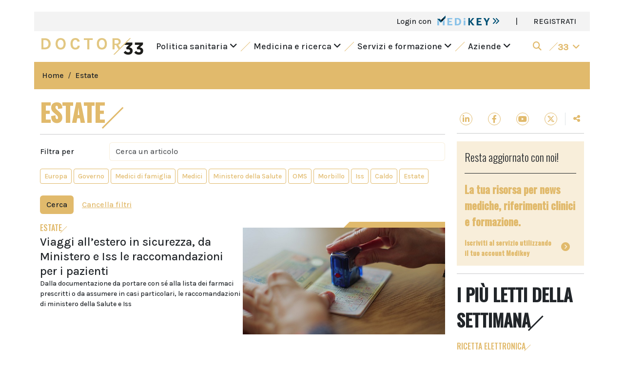

--- FILE ---
content_type: text/html; charset=UTF-8
request_url: https://www.doctor33.it/tag/estate
body_size: 17122
content:
<!doctype html>
<html lang="it">
<head>
    <meta charset="utf-8">
    <meta http-equiv="X-UA-Compatible" content="IE=edge">
    <meta name="viewport" content="width=device-width, initial-scale=1">

            <title>Argomento Estate | Doctor33</title><link rel="canonical" href="https://www.doctor33.it/tag/estate">
        <meta property="og:title" content="Argomento Estate"><meta property="og:site_name" content="Doctor33"><meta property="og:image" content="https://www.doctor33.it/images/share-default.jpg">
            <link rel="apple-touch-icon" sizes="180x180" href="/images/favicons/apple-touch-icon.png">
    <link rel="icon" type="image/png" sizes="32x32" href="/images/favicons/favicon-32x32.png">
    <link rel="icon" type="image/png" sizes="16x16" href="/images/favicons/favicon-16x16.png">
    <link rel="manifest" href="/images/favicons/site.webmanifest">
    <link rel="mask-icon" href="/images/favicons/safari-pinned-tab.svg" color="#5bbad5">
    <link rel="shortcut icon" href="/images/favicons/favicon.ico">
    <meta name="msapplication-TileColor" content="#da532c">
    <meta name="msapplication-config" content="/images/favicons/browserconfig.xml">
    <meta name="theme-color" content="#ffffff">

    <link rel="stylesheet" href="/assets/site/css/app.css?id=b2baaccabd6e0b7954861e5c3ef748a1">

    
    
    <style>
        .page-link {
            color: var(--1);
        }

        .page-link:hover {
            color: var(--1);
        }

        .page-link.active, .active > .page-link {
            background-color: var(--1);
            border-color: var(--1);
        }
    </style>

    
    <!-- Google Tag Manager -->
<script>window.dataLayer = window.dataLayer || [];</script>
<script>
if(typeof MedikeyID !== 'undefined') {
    window.dataLayer.push({'MedikeyID': 'MK'+ MedikeyID});
}
if(typeof TipoUtente !== 'undefined') {
    window.dataLayer.push({'TipoUtente': TipoUtente});
}
if(typeof AreaTematica !== 'undefined') {
    window.dataLayer.push({'content_group': AreaTematica});
}
</script>
<script>
(function(w,d,s,l,i){w[l]=w[l]||[];w[l].push({'gtm.start':
new Date().getTime(),event:'gtm.js'});var f=d.getElementsByTagName(s)[0],
j=d.createElement(s),dl=l!='dataLayer'?'&l='+l:'';j.async=true;j.src=
'https://www.googletagmanager.com/gtm.js?id='+i+dl;f.parentNode.insertBefore(j,f);
})(window,document,'script','dataLayer','GTM-P95XQGN');</script>
<!-- End Google Tag Manager -->


</head>
<body>

<!-- Google Tag Manager (noscript) -->
<noscript><iframe src="https://www.googletagmanager.com/ns.html?id=GTM-P95XQGN"
height="0" width="0" style="display:none;visibility:hidden"></iframe></noscript>
<!-- End Google Tag Manager (noscript) -->

<div id="app">
    <div class="container bg-white">
        <div id="skin-banner" class="text-center">
                            <div id="cms-position-slug-desktop-skin-pubblico"
        class="ads d-inline-block position-relative bg-light my-2"
        class="my-2">
                    <div id="div-gpt-ad-header" data-dfp="Doctor33/header_pubblico" data-dfp-targeting-nome="POS" data-dfp-targeting-val="['10']" data-dfp-dim="[[728, 90], [970, 90], [320, 50], [1,1]]" data-dfp-mapping="HeaderMapping"></div>
            </div>
                    </div>
            <div class="row bg-3">
    <div class="col-12 d-flex">
            <ul class="list-group list-group-horizontal ms-md-auto">
                                    <li class="list-group-item bg-transparent border-0 fw-light">
                        <a href="#" data-bs-toggle="modal" data-bs-target="#loginModal">
                            Login con <img src="https://www.doctor33.it/images/logo-medikey.svg" height="20" alt="medikey logo"
                                class="ms-2 align-top">
                            <i class="fas fa-angle-double-right cl-10"></i>
                        </a>
                    </li>
                    
                    <li class="list-group-item bg-transparent border-0 d-none d-md-block">|</li>
                    <li class="list-group-item bg-transparent border-0 d-none d-md-block">
                        <a href="https://www.doctor33.it/medikey/register">REGISTRATI</a>
                    </li>
                            </ul>
        </div>
</div>





<div class="menu-mobile d-sm-block d-xl-none">
    <nav class="navbar navbar-expand-xl ff-karla">
        <button class="navbar-toggler border-0 p-0" type="button" data-bs-toggle="collapse" data-bs-target="#main-menu"
                aria-label="Toggle navigation" aria-expanded="false">
            <span class="navbar-toggler-icon"></span>
        </button>
                    <a class="py-1" href="/">
                <img src="https://www.doctor33.it/images/sites/logos/doctor33.svg" alt="logo doctor33" width="215"
                    height="35">
            </a>
                <a class="navbar-brand px-2 me-0 lined cl-1 d-block d-xl-none"
            href="https://www.doctor33.it/cerca">
            <i class="fas fa-search"></i>
        </a>

        
        <div class="collapse navbar-collapse fs-18" id="main-menu">
            <ul class="navbar-nav mx-auto mb-2 mb-md-0">
                <li class="nav-item dropdown mb-2">
                    <a class="nav-link text-dark menu-slide" href="#" role="button" data-bs-toggle="dropdown"
                        aria-expanded="false">
                        Politica sanitaria
                        <i class="fas fa-angle-down rotate ms-2"></i>
                    </a>
                    <ul class="dropdown-menu animate slideIn bg-2 ff-karla fs-18">
                        <li>
                            <div class="list-group px-3 py-5">
                                <a href="https://www.doctor33.it/categoria/attualita" class="has-panel list-group-item bg-transparent d-flex mb-2"
        data-model="post" data-modelcategory="2"
        data-panel="id-articolo-2-da-modificare" data-siteid="">
        Attualità
        <i class="fas fa-angle-right ms-auto my-auto"></i>
    </a>
    <a href="https://www.doctor33.it/categoria/europa-e-mondo" class="has-panel list-group-item bg-transparent d-flex mb-2"
        data-model="post" data-modelcategory="3"
        data-panel="id-articolo-3-da-modificare" data-siteid="">
        Europa e Mondo
        <i class="fas fa-angle-right ms-auto my-auto"></i>
    </a>
    <a href="https://www.doctor33.it/categoria/governo-e-parlamento" class="has-panel list-group-item bg-transparent d-flex mb-2"
        data-model="post" data-modelcategory="4"
        data-panel="id-articolo-4-da-modificare" data-siteid="">
        Governo e Parlamento
        <i class="fas fa-angle-right ms-auto my-auto"></i>
    </a>
    <a href="https://www.doctor33.it/categoria/professione-medica" class="has-panel list-group-item bg-transparent d-flex mb-2"
        data-model="post" data-modelcategory="5"
        data-panel="id-articolo-5-da-modificare" data-siteid="">
        Professione medica
        <i class="fas fa-angle-right ms-auto my-auto"></i>
    </a>
    <a href="https://www.doctor33.it/categoria/diritto-sanitario" class="has-panel list-group-item bg-transparent d-flex mb-2"
        data-model="post" data-modelcategory="6"
        data-panel="id-articolo-6-da-modificare" data-siteid="">
        Diritto sanitario
        <i class="fas fa-angle-right ms-auto my-auto"></i>
    </a>
                            </div>
                        </li>
                    </ul>
                </li>

                <li class="nav-item dropdown mb-2">
                    <a class="nav-link text-dark menu-slide" href="#" role="button" data-bs-toggle="dropdown"
                        aria-expanded="false">
                        Medicina e ricerca
                        <i class="fas fa-angle-down rotate ms-2"></i>
                    </a>
                    <ul class="dropdown-menu animate slideIn bg-2 ff-karla fs-18">
                        <li>
                            <div class="list-group px-3 py-5">
                                <a href="https://www.doctor33.it/categoria/enti-regolatori" class="has-panel list-group-item bg-transparent d-flex mb-2"
        data-model="post" data-modelcategory="8"
        data-panel="id-articolo-8-da-modificare" data-siteid="">
        Enti regolatori
        <i class="fas fa-angle-right ms-auto my-auto"></i>
    </a>
    <a href="https://www.doctor33.it/categoria/farmaci" class="has-panel list-group-item bg-transparent d-flex mb-2"
        data-model="post" data-modelcategory="9"
        data-panel="id-articolo-9-da-modificare" data-siteid="">
        Farmaci
        <i class="fas fa-angle-right ms-auto my-auto"></i>
    </a>
    <a href="https://www.doctor33.it/categoria/clinica" class="has-panel list-group-item bg-transparent d-flex mb-2"
        data-model="post" data-modelcategory="10"
        data-panel="id-articolo-10-da-modificare" data-siteid="">
        Clinica
        <i class="fas fa-angle-right ms-auto my-auto"></i>
    </a>
    <a href="https://www.doctor33.it/categoria/scienza-cosmetica" class="has-panel list-group-item bg-transparent d-flex mb-2"
        data-model="post" data-modelcategory="92"
        data-panel="id-articolo-92-da-modificare" data-siteid="">
        Scienza cosmetica
        <i class="fas fa-angle-right ms-auto my-auto"></i>
    </a>
                            </div>
                        </li>
                    </ul>
                </li>

                                    <li class="nav-item dropdown mb-2">
                        <a class="nav-link text-dark menu-slide" href="#" role="button" data-bs-toggle="dropdown"
                            aria-expanded="false">
                            Servizi e formazione
                            <i class="fas fa-angle-down rotate ms-2"></i>
                        </a>
                        <ul class="dropdown-menu animate slideIn bg-2 ff-karla fs-18">
                            <li>
                                <div class="list-group px-3 py-5">
                                    <a href="https://www.doctor33.it/annunci"
                                        class="has-panel list-group-item bg-transparent d-flex mb-2">
                                        Annunci
                                        <i class="fas fa-angle-right ms-auto my-auto"></i>
                                    </a>
                                    <a href="https://www.doctor33.it/corsi"
                                        class="has-panel list-group-item bg-transparent d-flex mb-2">
                                        Corsi <i class="fas fa-angle-right ms-auto my-auto"></i>
                                    </a>
                                    <a href="https://www.doctor33.it/libreria"
                                        class="has-panel list-group-item bg-transparent d-flex mb-2">Libreria
                                        <i class="fas fa-angle-right ms-auto my-auto"></i>
                                    </a>








                                    <a href="https://www.doctor33.it/agenda"
                                        class="has-panel list-group-item bg-transparent d-flex mb-2">Agenda
                                        <i class="fas fa-angle-right ms-auto my-auto"></i>
                                    </a>
                                    <a href="https://www.doctor33.it/categoria/appuntamenti"
                                        class="has-panel list-group-item bg-transparent d-flex mb-2">Appuntamenti
                                        <i class="fas fa-angle-right ms-auto my-auto"></i>
                                    </a>
                                                                    </div>
                            </li>
                        </ul>
                    </li>
                
                <li class="nav-item dropdown mb-2">
                    <a class="nav-link text-dark menu-slide" href="#" role="button" data-bs-toggle="dropdown"
                        data-bs-auto-close="false" aria-expanded="false">
                        Aziende
                        <i class="fas fa-angle-down rotate ms-2"></i>
                    </a>
                    <ul class="dropdown-menu animate slideIn bg-2 ff-karla fs-18">
                        <li>
                            <div class="list-group px-3 py-5">
                                <a href="https://www.doctor33.it/categoria/osservatorio"
                                    class="has-panel list-group-item bg-transparent d-flex mb-2">
                                    Osservatorio
                                    <i class="fas fa-angle-right ms-auto my-auto"></i>
                                </a>
                                <a href="https://www.doctor33.it/speciali"
                                    class="has-panel list-group-item bg-transparent d-flex mb-2"> Speciali
                                    sponsorizzati
                                    <i class="fas fa-angle-right ms-auto my-auto"></i>
                                </a>
                                <a href="https://www.doctor33.it/prodotti"
                                    class="has-panel list-group-item bg-transparent d-flex mb-2">Prodotti
                                    <i class="fas fa-angle-right ms-auto my-auto"></i>
                                </a>
                            </div>
                        </li>
                    </ul>
                </li>
            </ul>
            <ul class="navbar-nav ms-auto mb-2 mb-md-0">
                
                
                
                
                
                <li class="nav-item">
                    <a class="nav-link cl-1 d-flex menu-slide" href="#" role="button"
                        data-bs-toggle="dropdown" data-bs-auto-close="false" aria-expanded="false">
                        <div class="slash bg-1 my-1 mx-2"></div>
                        <div class="pt-1 fw-bold">33<i class="fas fa-angle-down rotate ms-2"></i></div>
                    </a>
                    <ul class="dropdown-menu animate slideIn bg-2 ff-karla fs-18">
                        <li class="container">
                            <div class="row">
    <div class="col-12 col-lg-6">
        <div class="row">
            <div class="col-6">
                <a href="https://www.sanita33.it/">
                    <img src="https://www.doctor33.it/images/family33/sanita33.svg" alt="sanita33" height="22">
                </a>
            </div>
            <div class="col-6">
                <a href="https://www.doctor33.it/">
                    <img src="https://www.doctor33.it/images/family33/doctor33.png" alt="doctor33" width="123" height="20">
                </a>
            </div>
            <div class="col-12 border-bottom border-dark my-3"></div>
            <div class="col-6">
                <div class="mb-2">
                    <a href="https://www.doctor33.it/cardiologia">
                        <img src="https://www.doctor33.it/images/family33/cardiologia33.svg" alt="cardiologia33">
                    </a>
                </div>
                <div class="mb-2">
                    <a href="https://www.doctor33.it/diabetologia">
                        <img src="https://www.doctor33.it/images/family33/diabetologia33.svg" alt="diabetologia33">
                    </a>
                </div>
                <div class="mb-2">
                    <a href="https://www.doctor33.it/endocrinologia">
                        <img src="https://www.doctor33.it/images/family33/endocrinologia33.svg" alt="endocrinologia33">
                    </a>
                </div>
                <div class="mb-2">
                    <a href="https://www.doctor33.it/ginecologia">
                        <img src="https://www.doctor33.it/images/family33/ginecologia33.svg" alt="ginecologia33">
                    </a>
                </div>
                <div class="mb-2">
                    <a href="https://www.doctor33.it/cosmetica">
                        <img src="https://www.doctor33.it/images/family33/cosmetica33.svg" alt="cosmetica33">
                    </a>
                </div>
                <div class="mb-2">
                    <a href="https://www.doctor33.it/neurologia">
                        <img src="https://www.doctor33.it/images/family33/neurologia33.svg" alt="neurologia33" height="11">
                    </a>
                </div>
                <div class="mb-2">
                    <a href="https://www.doctor33.it/il-fisioterapista">
                        <img src="https://www.doctor33.it/images/family33/il-fisioterapista.svg" alt="ilfisioterapista">
                    </a>
                </div>
            </div>
            <div class="col-6">
                <div class="mb-2">
                    <a href="https://www.doctor33.it/medicina-interna">
                        <img src="https://www.doctor33.it/images/family33/medicinainterna33.svg" alt="medicinainterna33">
                    </a>
                </div>
                <div class="mb-2">
                    <a href="https://www.doctor33.it/nutrizione">
                        <img src="https://www.doctor33.it/images/family33/nutrizione33.svg" alt="nutrizione33">
                    </a>
                </div>
                <div class="mb-2">
                    <a href="https://www.doctor33.it/pediatria">
                        <img src="https://www.doctor33.it/images/family33/pediatria33.svg" alt="pediatria33">
                    </a>
                </div>
                <div class="mb-2">
                    <a href="https://www.doctor33.it/ortopedia">
                        <img src="https://www.doctor33.it/images/family33/ortopedia33.svg" alt="ortopedia33">
                    </a>
                </div>
                <div class="mb-2">
                    <a href="https://www.doctor33.it/onco-news">
                        <img src="https://www.doctor33.it/images/family33/onconews.svg" alt="onconews">
                    </a>
                </div>
                <div class="mb-2">
                    <a href="https://www.doctor33.it/brainhealth">
                        <img src="https://www.doctor33.it/images/family33/brainhealth33.svg" alt="brainhealth33">
                    </a>
                </div>
            </div>
        </div>
    </div>
    <div class="col-12 col-lg-6">
        <div class="row">
            <div class="col-6">
                <div class="pb-3 border-bottom border-dark mb-3">
                    <a href="https://www.farmacista33.it/">
                        <img src="https://www.doctor33.it/images/family33/farmacista33.svg" alt="farmacista33" height="15">
                    </a>
                </div>
                <div class="mb-4">
                    <a href="https://www.puntoeffe.it/">
                        <img src="https://www.doctor33.it/images/family33/puntoeffe.svg" alt="puntoeffe">
                    </a>
                </div>
                <div class="pb-3 border-bottom border-dark mb-3">
                    <a href="https://www.odontoiatria33.it/">
                        <img src="https://www.doctor33.it/images/family33/odontoiatria33.svg" alt="odontoiatria33" height="15">
                    </a>
                </div>
                <div class="mb-4">
                    <a href="https://www.dentalcadmos.com/">
                        <img src="https://www.doctor33.it/images/family33/dentalcadmos.svg" alt="dental cadmos">
                    </a>
                </div>
            </div>
            <div class="col-6">
                <div class="pb-3 border-bottom border-dark mb-3">
                    <a href="https://www.dica33.it/">
                        <img src="https://www.doctor33.it/images/family33/dica33.svg" alt="dica33" height="15">
                    </a>
                </div>
                <div class="pb-3 border-bottom border-dark mb-3">
                    <a href="http://www.ecm33.it/">
                        <img src="https://www.doctor33.it/images/family33/ecm33.svg" alt="ecm33" height="15">
                    </a>
                </div>
                <div class="pb-3 border-bottom border-dark mb-3">
                    <a href="https://www.vet33.it/">
                        <img src="https://www.doctor33.it/images/family33/vet33.png" alt="vet33" width="52" height="15">
                    </a>
                </div>
            </div>
        </div>
    </div>
</div>
                        </li>
                    </ul>
                </li>
            </ul>
        </div>
    </nav>
</div>



<div class="bg-white d-none d-xl-block">
    <nav class="navbar navbar-expand-lg ff-karla">
                    <a class="navbar-brand mx-auto mx-md-0" href="https://www.doctor33.it">
                <img src="https://www.doctor33.it/images/sites/logos/doctor33.svg" alt="logo doctor33" width="215"
                    height="35">
            </a>
                <div class="collapse navbar-collapse fs-18" id="main-menu">
            <ul class="navbar-nav mx-auto mb-2 mb-md-0">
                <li class="nav-item">
                    <a class="nav-link text-dark menu-slide" href="#" id="politica-sanitaria">
                        Politica sanitaria <i class="fas fa-angle-down rotate"></i>
                    </a>
                </li>
                <li class="nav-item d-flex">
                    <div class="slash bg-1 my-2 mx-2 mx-xxl-3"></div>
                </li>
                <li class="nav-item">
                    <a class="nav-link text-dark menu-slide" href="#" id="medicina-ricerca">
                        Medicina e ricerca <i class="fas fa-angle-down rotate"></i>
                    </a>
                </li>
                <li class="nav-item d-flex">
                    <div class="slash bg-1 my-2 mx-2 mx-xxl-3"></div>
                </li>
                                    <li class="nav-item">
                        <a class="nav-link text-dark menu-slide" href="#" id="servizi">
                            Servizi e formazione <i class="fas fa-angle-down rotate"></i>
                        </a>
                    </li>
                    <li class="nav-item d-flex">
                        <div class="slash bg-1 my-2 mx-2 mx-xxl-3"></div>
                    </li>
                                <li class="nav-item">
                    <a class="nav-link text-dark menu-slide" href="#" id="aziende">
                        Aziende <i class="fas fa-angle-down rotate"></i>
                    </a>
                </li>
            </ul>
            <ul class="navbar-nav ms-auto mb-2 mb-md-0">
                <li class="nav-item me-2 d-flex">
                    <a class="nav-link cl-1 my-auto menu-slide" href="#" id="cerca" aria-label="search">
                        <i class="fas fa-search"></i>
                    </a>
                </li>
                <li class="nav-item">
                    <a class="nav-link cl-1 d-flex menu-slide" href="#" id="siti-33">
                        <div class="slash bg-1 my-1 me-2"></div>
                        <div class="pt-1 fw-bold">33<i class="fas fa-angle-down rotate ms-2"></i></div>
                    </a>
                </li>
            </ul>
        </div>
    </nav>
</div>




<div class="row d-none d-xl-block main-menu-slide bg-site-light ff-karla fs-18">
    <div class="politica-sanitaria row px-3 py-5 d-none">
        <div class="col-md-6 offset-md-2">
            <div class="list-group">
                <a href="https://www.doctor33.it/categoria/attualita" class="has-panel list-group-item bg-transparent d-flex mb-2"
        data-model="post" data-modelcategory="2"
        data-panel="id-articolo-2-da-modificare" data-siteid="">
        Attualità
        <i class="fas fa-angle-right ms-auto my-auto"></i>
    </a>
    <a href="https://www.doctor33.it/categoria/europa-e-mondo" class="has-panel list-group-item bg-transparent d-flex mb-2"
        data-model="post" data-modelcategory="3"
        data-panel="id-articolo-3-da-modificare" data-siteid="">
        Europa e Mondo
        <i class="fas fa-angle-right ms-auto my-auto"></i>
    </a>
    <a href="https://www.doctor33.it/categoria/governo-e-parlamento" class="has-panel list-group-item bg-transparent d-flex mb-2"
        data-model="post" data-modelcategory="4"
        data-panel="id-articolo-4-da-modificare" data-siteid="">
        Governo e Parlamento
        <i class="fas fa-angle-right ms-auto my-auto"></i>
    </a>
    <a href="https://www.doctor33.it/categoria/professione-medica" class="has-panel list-group-item bg-transparent d-flex mb-2"
        data-model="post" data-modelcategory="5"
        data-panel="id-articolo-5-da-modificare" data-siteid="">
        Professione medica
        <i class="fas fa-angle-right ms-auto my-auto"></i>
    </a>
    <a href="https://www.doctor33.it/categoria/diritto-sanitario" class="has-panel list-group-item bg-transparent d-flex mb-2"
        data-model="post" data-modelcategory="6"
        data-panel="id-articolo-6-da-modificare" data-siteid="">
        Diritto sanitario
        <i class="fas fa-angle-right ms-auto my-auto"></i>
    </a>
            </div>
        </div>
        <div class="col-md-4 right-panel">
        </div>
    </div>
    <div class="medicina-ricerca row px-3 py-5 d-none">
        <div class="col-md-6 offset-md-2">
            <ul class="list-group">
                <a href="https://www.doctor33.it/categoria/enti-regolatori" class="has-panel list-group-item bg-transparent d-flex mb-2"
        data-model="post" data-modelcategory="8"
        data-panel="id-articolo-8-da-modificare" data-siteid="">
        Enti regolatori
        <i class="fas fa-angle-right ms-auto my-auto"></i>
    </a>
    <a href="https://www.doctor33.it/categoria/farmaci" class="has-panel list-group-item bg-transparent d-flex mb-2"
        data-model="post" data-modelcategory="9"
        data-panel="id-articolo-9-da-modificare" data-siteid="">
        Farmaci
        <i class="fas fa-angle-right ms-auto my-auto"></i>
    </a>
    <a href="https://www.doctor33.it/categoria/clinica" class="has-panel list-group-item bg-transparent d-flex mb-2"
        data-model="post" data-modelcategory="10"
        data-panel="id-articolo-10-da-modificare" data-siteid="">
        Clinica
        <i class="fas fa-angle-right ms-auto my-auto"></i>
    </a>
    <a href="https://www.doctor33.it/categoria/scienza-cosmetica" class="has-panel list-group-item bg-transparent d-flex mb-2"
        data-model="post" data-modelcategory="92"
        data-panel="id-articolo-92-da-modificare" data-siteid="">
        Scienza cosmetica
        <i class="fas fa-angle-right ms-auto my-auto"></i>
    </a>
            </ul>
        </div>
        <div class="col-md-4 right-panel">
        </div>
    </div>
            <div class="servizi row px-3 py-5 d-none">
            <div class="col-md-6 offset-md-2">
                <div class="list-group">
                    <a href="https://www.doctor33.it/annunci" class="has-panel list-group-item bg-transparent d-flex mb-2"
                        data-model="announcement" data-modelcategory="annunci" data-siteid=""
                        data-panel="servizio-1">
                        Annunci
                        <i class="fas fa-angle-right ms-auto my-auto"></i>
                    </a>
                    <a href="https://www.doctor33.it/corsi" class="has-panel list-group-item bg-transparent d-flex mb-2"
                        data-model="product" data-modelcategory="course" data-siteid=""
                        data-panel="servizio-3">
                        Corsi
                        <i class="fas fa-angle-right ms-auto my-auto"></i>
                    </a>
                    <a href="https://www.doctor33.it/libreria" class="has-panel list-group-item bg-transparent d-flex mb-2"
                        data-model="product" data-modelcategory="book" data-siteid=""
                        data-panel="servizio-3">
                        Libreria
                        <i class="fas fa-angle-right ms-auto my-auto"></i>
                    </a>










                    <a href="https://www.doctor33.it/agenda" class="has-panel list-group-item bg-transparent d-flex mb-2"
                        data-model="product" data-modelcategory="event" data-siteid=""
                        data-panel="servizio-6">
                        Agenda
                        <i class="fas fa-angle-right ms-auto my-auto"></i>
                    </a>
                    <a href="https://www.doctor33.it/categoria/appuntamenti"
                        class="has-panel list-group-item bg-transparent d-flex mb-2" data-model="post"
                        data-modelcategory="13" data-siteid="" data-panel="servizio-6">
                        Appuntamenti
                        <i class="fas fa-angle-right ms-auto my-auto"></i>
                    </a>
                                    </div>
            </div>
            <div class="col-md-4 right-panel">

            </div>
        </div>
        <div class="aziende row px-3 py-5 d-none">
        <div class="col-md-6 offset-md-2">
            <div class="list-group">
                <a href="https://www.doctor33.it/categoria/osservatorio"
                    class="has-panel list-group-item bg-transparent d-flex mb-2" data-model="post"
                    data-modelcategory="11" data-siteid="" data-panel="servizio-1">
                    Osservatorio
                    <i class="fas fa-angle-right ms-auto my-auto"></i>
                </a>
                <a href="https://www.doctor33.it/speciali"
                    class="has-panel list-group-item bg-transparent d-flex mb-2" data-model="post"
                    data-modelcategory="speciali" data-siteid="" data-panel="servizio-2">
                    Speciali sponsorizzati
                    <i class="fas fa-angle-right ms-auto my-auto"></i>
                </a>
                <a href="https://www.doctor33.it/prodotti" class="has-panel list-group-item bg-transparent d-flex mb-2"
                    data-model="product" data-modelcategory="default" data-siteid=""
                    data-panel="servizio-3">
                    Prodotti
                    <i class="fas fa-angle-right ms-auto my-auto"></i>
                </a>
            </div>
        </div>
        <div class="col-md-4 right-panel">

        </div>
    </div>

    <div class="cerca row px-3 py-5 d-none">
        <form name="cerca" action="https://www.doctor33.it/cerca">
            <div class="d-flex justify-content-end align-items-center">
                <span class="me-2">Inserisci la chiave della ricerca</span>
                <input type="text" class="form-control w-25" name="q" value="">
                <button type="submit" class="btn btn-1 ms-2">Cerca</button>
            </div>
        </form>
    </div>
    <div class="siti-33 row px-3 py-5 d-none">
        <div class="row">
    <div class="col-12 col-lg-6">
        <div class="row">
            <div class="col-6">
                <a href="https://www.sanita33.it/">
                    <img src="https://www.doctor33.it/images/family33/sanita33.svg" alt="sanita33" height="22">
                </a>
            </div>
            <div class="col-6">
                <a href="https://www.doctor33.it/">
                    <img src="https://www.doctor33.it/images/family33/doctor33.png" alt="doctor33" width="123" height="20">
                </a>
            </div>
            <div class="col-12 border-bottom border-dark my-3"></div>
            <div class="col-6">
                <div class="mb-2">
                    <a href="https://www.doctor33.it/cardiologia">
                        <img src="https://www.doctor33.it/images/family33/cardiologia33.svg" alt="cardiologia33">
                    </a>
                </div>
                <div class="mb-2">
                    <a href="https://www.doctor33.it/diabetologia">
                        <img src="https://www.doctor33.it/images/family33/diabetologia33.svg" alt="diabetologia33">
                    </a>
                </div>
                <div class="mb-2">
                    <a href="https://www.doctor33.it/endocrinologia">
                        <img src="https://www.doctor33.it/images/family33/endocrinologia33.svg" alt="endocrinologia33">
                    </a>
                </div>
                <div class="mb-2">
                    <a href="https://www.doctor33.it/ginecologia">
                        <img src="https://www.doctor33.it/images/family33/ginecologia33.svg" alt="ginecologia33">
                    </a>
                </div>
                <div class="mb-2">
                    <a href="https://www.doctor33.it/cosmetica">
                        <img src="https://www.doctor33.it/images/family33/cosmetica33.svg" alt="cosmetica33">
                    </a>
                </div>
                <div class="mb-2">
                    <a href="https://www.doctor33.it/neurologia">
                        <img src="https://www.doctor33.it/images/family33/neurologia33.svg" alt="neurologia33" height="11">
                    </a>
                </div>
                <div class="mb-2">
                    <a href="https://www.doctor33.it/il-fisioterapista">
                        <img src="https://www.doctor33.it/images/family33/il-fisioterapista.svg" alt="ilfisioterapista">
                    </a>
                </div>
            </div>
            <div class="col-6">
                <div class="mb-2">
                    <a href="https://www.doctor33.it/medicina-interna">
                        <img src="https://www.doctor33.it/images/family33/medicinainterna33.svg" alt="medicinainterna33">
                    </a>
                </div>
                <div class="mb-2">
                    <a href="https://www.doctor33.it/nutrizione">
                        <img src="https://www.doctor33.it/images/family33/nutrizione33.svg" alt="nutrizione33">
                    </a>
                </div>
                <div class="mb-2">
                    <a href="https://www.doctor33.it/pediatria">
                        <img src="https://www.doctor33.it/images/family33/pediatria33.svg" alt="pediatria33">
                    </a>
                </div>
                <div class="mb-2">
                    <a href="https://www.doctor33.it/ortopedia">
                        <img src="https://www.doctor33.it/images/family33/ortopedia33.svg" alt="ortopedia33">
                    </a>
                </div>
                <div class="mb-2">
                    <a href="https://www.doctor33.it/onco-news">
                        <img src="https://www.doctor33.it/images/family33/onconews.svg" alt="onconews">
                    </a>
                </div>
                <div class="mb-2">
                    <a href="https://www.doctor33.it/brainhealth">
                        <img src="https://www.doctor33.it/images/family33/brainhealth33.svg" alt="brainhealth33">
                    </a>
                </div>
            </div>
        </div>
    </div>
    <div class="col-12 col-lg-6">
        <div class="row">
            <div class="col-6">
                <div class="pb-3 border-bottom border-dark mb-3">
                    <a href="https://www.farmacista33.it/">
                        <img src="https://www.doctor33.it/images/family33/farmacista33.svg" alt="farmacista33" height="15">
                    </a>
                </div>
                <div class="mb-4">
                    <a href="https://www.puntoeffe.it/">
                        <img src="https://www.doctor33.it/images/family33/puntoeffe.svg" alt="puntoeffe">
                    </a>
                </div>
                <div class="pb-3 border-bottom border-dark mb-3">
                    <a href="https://www.odontoiatria33.it/">
                        <img src="https://www.doctor33.it/images/family33/odontoiatria33.svg" alt="odontoiatria33" height="15">
                    </a>
                </div>
                <div class="mb-4">
                    <a href="https://www.dentalcadmos.com/">
                        <img src="https://www.doctor33.it/images/family33/dentalcadmos.svg" alt="dental cadmos">
                    </a>
                </div>
            </div>
            <div class="col-6">
                <div class="pb-3 border-bottom border-dark mb-3">
                    <a href="https://www.dica33.it/">
                        <img src="https://www.doctor33.it/images/family33/dica33.svg" alt="dica33" height="15">
                    </a>
                </div>
                <div class="pb-3 border-bottom border-dark mb-3">
                    <a href="http://www.ecm33.it/">
                        <img src="https://www.doctor33.it/images/family33/ecm33.svg" alt="ecm33" height="15">
                    </a>
                </div>
                <div class="pb-3 border-bottom border-dark mb-3">
                    <a href="https://www.vet33.it/">
                        <img src="https://www.doctor33.it/images/family33/vet33.png" alt="vet33" width="52" height="15">
                    </a>
                </div>
            </div>
        </div>
    </div>
</div>
    </div>
</div>

            <div class="row px-3 py-3 bg-site">
            <ol class="breadcrumb m-0">
                                                            <li class="breadcrumb-item "><a href="https://www.doctor33.it">Home</a></li>
                                                            <li class="breadcrumb-item active"><a href="https://www.doctor33.it/tag/estate">Estate</a></li>
            </ol>

        </div>
    
    <div class="row">
        <div id="page-content" class="col-lg-9 pt-md-3 pt-lg-3">
                            <h1 class="ff-oswald fs-50 fw-bold">
                    <span class="lined cl-1 text-uppercase">Estate<span class="line bg-1 x3"></span></span>
                </h1>

                <hr>
            
            
    <form class="mb-3">
    <div class="row">
        <legend class="col-sm-3 col-md-2 col-form-label">
            Filtra per
        </legend>
        <div class="col-sm-9 col-md-10">
            <div class="mb-3">
                <input type="search" class="form-control" name="q" placeholder="Cerca un articolo"
                       value="">
            </div>
        </div>
    </div>

    <div id="main-tags-container"
         class="overflow-hidden overflow-x-md-visible d-lg-block d-flex flex-row gap-2 mb-3">
                    <input type="checkbox" name="main_tags[]" class="btn-check" id="main_tag_2180"
                value="europa"  autocomplete="off">
            <label class="btn btn-sm btn-outline-1 text-nowrap mb-2 " for="main_tag_2180">
                Europa
            </label>
                    <input type="checkbox" name="main_tags[]" class="btn-check" id="main_tag_5252"
                value="governo"  autocomplete="off">
            <label class="btn btn-sm btn-outline-1 text-nowrap mb-2 " for="main_tag_5252">
                Governo
            </label>
                    <input type="checkbox" name="main_tags[]" class="btn-check" id="main_tag_5420"
                value="medici-di-famiglia"  autocomplete="off">
            <label class="btn btn-sm btn-outline-1 text-nowrap mb-2 " for="main_tag_5420">
                Medici di famiglia
            </label>
                    <input type="checkbox" name="main_tags[]" class="btn-check" id="main_tag_5421"
                value="medici"  autocomplete="off">
            <label class="btn btn-sm btn-outline-1 text-nowrap mb-2 " for="main_tag_5421">
                Medici
            </label>
                    <input type="checkbox" name="main_tags[]" class="btn-check" id="main_tag_7965"
                value="ministero-della-salute"  autocomplete="off">
            <label class="btn btn-sm btn-outline-1 text-nowrap mb-2 " for="main_tag_7965">
                Ministero della Salute
            </label>
                    <input type="checkbox" name="main_tags[]" class="btn-check" id="main_tag_11923"
                value="oms"  autocomplete="off">
            <label class="btn btn-sm btn-outline-1 text-nowrap mb-2 " for="main_tag_11923">
                OMS
            </label>
                    <input type="checkbox" name="main_tags[]" class="btn-check" id="main_tag_14481"
                value="morbillo"  autocomplete="off">
            <label class="btn btn-sm btn-outline-1 text-nowrap mb-2 " for="main_tag_14481">
                Morbillo
            </label>
                    <input type="checkbox" name="main_tags[]" class="btn-check" id="main_tag_15230"
                value="iss"  autocomplete="off">
            <label class="btn btn-sm btn-outline-1 text-nowrap mb-2 " for="main_tag_15230">
                Iss
            </label>
                    <input type="checkbox" name="main_tags[]" class="btn-check" id="main_tag_15449"
                value="caldo"  autocomplete="off">
            <label class="btn btn-sm btn-outline-1 text-nowrap mb-2 " for="main_tag_15449">
                Caldo
            </label>
                    <input type="checkbox" name="main_tags[]" class="btn-check" id="main_tag_15611"
                value="estate"  autocomplete="off">
            <label class="btn btn-sm btn-outline-1 text-nowrap mb-2 " for="main_tag_15611">
                Estate
            </label>
            </div>
    <button type="submit" class="btn bg-1">Cerca</button>
    <a href="https://www.doctor33.it/tag/estate" class="btn btn-link cl-1">Cancella filtri</a>
</form>

<div id="listing-wrapper" class="row">
            <div class="col-md-12">
                            <div class="card border-0 mb-5">
    <div class="row g-0">
        <div class="col-md-6">
            <div style="color: #E1BA6C;">
                                <a href="https://www.doctor33.it/ultime-notizie?main_tags%5B0%5D=estate" class="lined ff-oswald fw-medium text-uppercase"
                   style="color: #E1BA6C;">
                    Estate
                    <span class="line" style="background-color: #E1BA6C;"></span>
                </a>
            </div>
            <div class="position-relative">
                <div class="ff-karla fw-medium fs-24">
                    <a href="https://www.doctor33.it/articolo/65217/viaggi-allestero-da-ministero-e-iss-le-raccomandazioni-per-i-pazienti" class="stretched-link">Viaggi all’estero in sicurezza, da Ministero e Iss le raccomandazioni per i pazienti</a>
                </div>
                <div class="ff-karla fs-14">
                    Dalla documentazione da portare con sé alla lista dei farmaci  prescritti o da assumere in casi particolari, le raccomandazioni di  ministero della Salute e Iss
                </div>
                            </div>
        </div>
        <div class="col-md-6">
            <div class="overflow-hidden d-flex justify-content-end">
                <div class="inclined-start w-50 pt-2 pb-1 bg-1"></div>
            </div>
            <a href="https://www.doctor33.it/articolo/65217/viaggi-allestero-da-ministero-e-iss-le-raccomandazioni-per-i-pazienti">
                <img src="https://www.doctor33.it/storage/media/2025/08/7757/conversions/estate-viaggio-vacanze-small.jpg" class="img-fluid object-fit-cover"
                     style="aspect-ratio: 18 / 9;">
            </a>
        </div>
    </div>
</div>
                    </div>

        
        
        
                    <div class="col-md-6">
                            <div class="card bg-transparent border-0 rounded-0 mb-5">
            <div class="overflow-hidden d-flex justify-content-end">
            <div class="inclined-start w-50 pt-2 pb-1" style="background-color: #E1BA6C;"></div>
        </div>
        <a href="https://www.doctor33.it/articolo/65115/estate-ogni-anno-in-italia-330-morti-per-annegamento-ecco-le-regole-salvavita-del-ministero-della-salute">
            <img src="[data-uri]" class="w-100 object-fit-cover lazyload" data-src="https://www.doctor33.it/storage/media/2025/06/7552/conversions/HELP-annegamento-small.jpg" style="aspect-ratio: 18 / 9;" src="https://www.doctor33.it/storage/media/2025/06/7552/conversions/HELP-annegamento-small.jpg" alt="HELP annegamento">
        </a>
        <div class="my-2 position-relative" style="color: #E1BA6C;">
                    <div class="position-absolute z-1 top-0 end-0">
                <div class="dropup-center dropup">
    <button class="btn border-0 py-0 px-2" data-bs-toggle="dropdown" aria-expanded="false" aria-label="Condividi">
        <i class="fas fa-share-alt cl-1" style="color: #E1BA6C !important;"></i>
    </button>
    <div class="dropdown-menu p-2 text-nowrap text-center">
                                <a href="https://www.facebook.com/sharer/sharer.php?u=https%3A%2F%2Fwww.doctor33.it%2Farticolo%2F65115%2Festate-ogni-anno-in-italia-330-morti-per-annegamento-ecco-le-regole-salvavita-del-ministero-della-salute" target="_blank" class="btn btn-outline-1" data-bs-toggle="tooltip"
               title="Condividi su Facebook" aria-label="Condividi su Facebook">
                <i class="fa-brands fa-facebook" style="color: #3b5998;"></i>
            </a>
                                <a href="https://x.com/intent/tweet?url=https%3A%2F%2Fwww.doctor33.it%2Farticolo%2F65115%2Festate-ogni-anno-in-italia-330-morti-per-annegamento-ecco-le-regole-salvavita-del-ministero-della-salute&amp;text=Estate%2C+ogni+anno+in+Italia+330+morti+per+annegamento.+Ecco+le+regole+salvavita+del+ministero+della+Salute" target="_blank" class="btn btn-outline-1" data-bs-toggle="tooltip"
               title="Condividi su X" aria-label="Condividi su X">
                <i class="fa-brands fa-x-twitter" style="color: #000000;"></i>
            </a>
                                <a href="https://www.linkedin.com/shareArticle?mini=true&amp;url=https%3A%2F%2Fwww.doctor33.it%2Farticolo%2F65115%2Festate-ogni-anno-in-italia-330-morti-per-annegamento-ecco-le-regole-salvavita-del-ministero-della-salute" target="_blank" class="btn btn-outline-1" data-bs-toggle="tooltip"
               title="Condividi su Linkedin" aria-label="Condividi su Linkedin">
                <i class="fa-brands fa-linkedin-in" style="color: #0e76a8;"></i>
            </a>
                                <a href="https://wa.me/?text=https%3A%2F%2Fwww.doctor33.it%2Farticolo%2F65115%2Festate-ogni-anno-in-italia-330-morti-per-annegamento-ecco-le-regole-salvavita-del-ministero-della-salute" target="_blank" class="btn btn-outline-1" data-bs-toggle="tooltip"
               title="Condividi su Whatsapp" aria-label="Condividi su Whatsapp">
                <i class="fa-brands fa-whatsapp" style="color: #25d366;"></i>
            </a>
            </div>
</div>
            </div>
                        <a href="https://www.doctor33.it/ultime-notizie?main_tags%5B0%5D=estate" class="lined ff-oswald fw-medium text-uppercase"
           style="color: #E1BA6C;">
            Estate
            <span class="line" style="background-color: #E1BA6C;"></span>
        </a>
    </div>
    <div class="position-relative">
        <div class="ff-karla fw-medium fs-24">
            <a href="https://www.doctor33.it/articolo/65115/estate-ogni-anno-in-italia-330-morti-per-annegamento-ecco-le-regole-salvavita-del-ministero-della-salute" class="stretched-link">
                Estate, ogni anno in Italia 330 morti per annegamento. Ecco le regole salvavita del ministero della Salute
            </a>
        </div>
        <div class="ff-karla fs-14">
            In occasione della Giornata mondiale per la prevenzione dell&#039;annegamento, il ministero della Salute ricorda 7 regole salvavita
        </div>
            </div>
</div>
                    </div>

        
        
        
                    <div class="col-md-6">
                            <div class="card bg-transparent border-0 rounded-0 mb-5">
            <div class="overflow-hidden d-flex justify-content-end">
            <div class="inclined-start w-50 pt-2 pb-1" style="background-color: #E1BA6C;"></div>
        </div>
        <a href="https://www.doctor33.it/articolo/65087/caldo-aziende-sanitarie-in-prima-linea-contro-le-ondate-estreme-il-report-fiaso">
            <img src="[data-uri]" class="w-100 object-fit-cover lazyload" data-src="https://www.doctor33.it/storage/media/2024/07/6358/conversions/caldo-pronto-soccorso-small.jpg" style="aspect-ratio: 18 / 9;" src="https://www.doctor33.it/storage/media/2024/07/6358/conversions/caldo-pronto-soccorso-small.jpg" alt="caldo-pronto-soccorso">
        </a>
        <div class="my-2 position-relative" style="color: #E1BA6C;">
                    <div class="position-absolute z-1 top-0 end-0">
                <div class="dropup-center dropup">
    <button class="btn border-0 py-0 px-2" data-bs-toggle="dropdown" aria-expanded="false" aria-label="Condividi">
        <i class="fas fa-share-alt cl-1" style="color: #E1BA6C !important;"></i>
    </button>
    <div class="dropdown-menu p-2 text-nowrap text-center">
                                <a href="https://www.facebook.com/sharer/sharer.php?u=https%3A%2F%2Fwww.doctor33.it%2Farticolo%2F65087%2Fcaldo-aziende-sanitarie-in-prima-linea-contro-le-ondate-estreme-il-report-fiaso" target="_blank" class="btn btn-outline-1" data-bs-toggle="tooltip"
               title="Condividi su Facebook" aria-label="Condividi su Facebook">
                <i class="fa-brands fa-facebook" style="color: #3b5998;"></i>
            </a>
                                <a href="https://x.com/intent/tweet?url=https%3A%2F%2Fwww.doctor33.it%2Farticolo%2F65087%2Fcaldo-aziende-sanitarie-in-prima-linea-contro-le-ondate-estreme-il-report-fiaso&amp;text=Caldo%2C+aziende+sanitarie+in+prima+linea+contro+le+ondate+estreme.+Il+report+Fiaso" target="_blank" class="btn btn-outline-1" data-bs-toggle="tooltip"
               title="Condividi su X" aria-label="Condividi su X">
                <i class="fa-brands fa-x-twitter" style="color: #000000;"></i>
            </a>
                                <a href="https://www.linkedin.com/shareArticle?mini=true&amp;url=https%3A%2F%2Fwww.doctor33.it%2Farticolo%2F65087%2Fcaldo-aziende-sanitarie-in-prima-linea-contro-le-ondate-estreme-il-report-fiaso" target="_blank" class="btn btn-outline-1" data-bs-toggle="tooltip"
               title="Condividi su Linkedin" aria-label="Condividi su Linkedin">
                <i class="fa-brands fa-linkedin-in" style="color: #0e76a8;"></i>
            </a>
                                <a href="https://wa.me/?text=https%3A%2F%2Fwww.doctor33.it%2Farticolo%2F65087%2Fcaldo-aziende-sanitarie-in-prima-linea-contro-le-ondate-estreme-il-report-fiaso" target="_blank" class="btn btn-outline-1" data-bs-toggle="tooltip"
               title="Condividi su Whatsapp" aria-label="Condividi su Whatsapp">
                <i class="fa-brands fa-whatsapp" style="color: #25d366;"></i>
            </a>
            </div>
</div>
            </div>
                        <a href="https://www.doctor33.it/ultime-notizie?main_tags%5B0%5D=caldo" class="lined ff-oswald fw-medium text-uppercase"
           style="color: #E1BA6C;">
            Caldo
            <span class="line" style="background-color: #E1BA6C;"></span>
        </a>
    </div>
    <div class="position-relative">
        <div class="ff-karla fw-medium fs-24">
            <a href="https://www.doctor33.it/articolo/65087/caldo-aziende-sanitarie-in-prima-linea-contro-le-ondate-estreme-il-report-fiaso" class="stretched-link">
                Caldo, aziende sanitarie in prima linea contro le ondate estreme. Il report Fiaso
            </a>
        </div>
        <div class="ff-karla fs-14">
            Il report Fiaso conferma l’impegno del Servizio Sanitario Nazionale. Migliore: “Un modello strutturato di prevenzione e assistenza”
        </div>
            </div>
</div>
                    </div>

                    <div class="col-md-12 text-center my-3">
                                    <div id="cms-position-slug-desktop-manchette-1-pubblico"
        class="ads d-inline-block position-relative bg-light"
        >
                    <div id="div-gpt-ad-manchette1" data-dfp="Doctor33/manchette_pubblico" data-dfp-targeting-nome="POS" data-dfp-targeting-val="['30']" data-dfp-dim="[[728, 90], [468, 60], [320, 50]]" data-dfp-mapping="ContentMapping"></div>
            </div>
                            </div>
        
        
        
                    <div class="col-md-6">
                            <div class="card bg-transparent border-0 rounded-0 mb-5">
            <div class="overflow-hidden d-flex justify-content-end">
            <div class="inclined-start w-50 pt-2 pb-1" style="background-color: #E1BA6C;"></div>
        </div>
        <a href="https://www.doctor33.it/articolo/61917/carenza-medici-in-estate-sostituiti-fino-a-3mila-assistiti-snami-interventi-tempestivi">
            <img src="[data-uri]" class="w-100 object-fit-cover lazyload" data-src="https://www.doctor33.it/storage/media/2023/10/5369/conversions/medici-braccia-incrociate-small.jpg" style="aspect-ratio: 18 / 9;" src="https://www.doctor33.it/storage/media/2023/10/5369/conversions/medici-braccia-incrociate-small.jpg" alt="medici braccia incrociate">
        </a>
        <div class="my-2 position-relative" style="color: #E1BA6C;">
                    <div class="position-absolute z-1 top-0 end-0">
                <div class="dropup-center dropup">
    <button class="btn border-0 py-0 px-2" data-bs-toggle="dropdown" aria-expanded="false" aria-label="Condividi">
        <i class="fas fa-share-alt cl-1" style="color: #E1BA6C !important;"></i>
    </button>
    <div class="dropdown-menu p-2 text-nowrap text-center">
                                <a href="https://www.facebook.com/sharer/sharer.php?u=https%3A%2F%2Fwww.doctor33.it%2Farticolo%2F61917%2Fcarenza-medici-in-estate-sostituiti-fino-a-3mila-assistiti-snami-interventi-tempestivi" target="_blank" class="btn btn-outline-1" data-bs-toggle="tooltip"
               title="Condividi su Facebook" aria-label="Condividi su Facebook">
                <i class="fa-brands fa-facebook" style="color: #3b5998;"></i>
            </a>
                                <a href="https://x.com/intent/tweet?url=https%3A%2F%2Fwww.doctor33.it%2Farticolo%2F61917%2Fcarenza-medici-in-estate-sostituiti-fino-a-3mila-assistiti-snami-interventi-tempestivi&amp;text=Carenza+medici%2C+in+estate+sostituiti+fino+a+3mila+assistiti.+Snami%3A+Interventi+tempestivi" target="_blank" class="btn btn-outline-1" data-bs-toggle="tooltip"
               title="Condividi su X" aria-label="Condividi su X">
                <i class="fa-brands fa-x-twitter" style="color: #000000;"></i>
            </a>
                                <a href="https://www.linkedin.com/shareArticle?mini=true&amp;url=https%3A%2F%2Fwww.doctor33.it%2Farticolo%2F61917%2Fcarenza-medici-in-estate-sostituiti-fino-a-3mila-assistiti-snami-interventi-tempestivi" target="_blank" class="btn btn-outline-1" data-bs-toggle="tooltip"
               title="Condividi su Linkedin" aria-label="Condividi su Linkedin">
                <i class="fa-brands fa-linkedin-in" style="color: #0e76a8;"></i>
            </a>
                                <a href="https://wa.me/?text=https%3A%2F%2Fwww.doctor33.it%2Farticolo%2F61917%2Fcarenza-medici-in-estate-sostituiti-fino-a-3mila-assistiti-snami-interventi-tempestivi" target="_blank" class="btn btn-outline-1" data-bs-toggle="tooltip"
               title="Condividi su Whatsapp" aria-label="Condividi su Whatsapp">
                <i class="fa-brands fa-whatsapp" style="color: #25d366;"></i>
            </a>
            </div>
</div>
            </div>
                        <a href="https://www.doctor33.it/ultime-notizie?main_tags%5B0%5D=medici" class="lined ff-oswald fw-medium text-uppercase"
           style="color: #E1BA6C;">
            Medici
            <span class="line" style="background-color: #E1BA6C;"></span>
        </a>
    </div>
    <div class="position-relative">
        <div class="ff-karla fw-medium fs-24">
            <a href="https://www.doctor33.it/articolo/61917/carenza-medici-in-estate-sostituiti-fino-a-3mila-assistiti-snami-interventi-tempestivi" class="stretched-link">
                Carenza medici, in estate sostituiti fino a 3mila assistiti. Snami: Interventi tempestivi
            </a>
        </div>
        <div class="ff-karla fs-14">
            “Negli ultimi anni, molti colleghi sono andati in pensione senza essere sostituiti, creando un vuoto difficile da colmare. Durante l&#039;estate, la situazione si aggrava ulteriormente”. L’appello del sindacato
        </div>
            </div>
</div>
                    </div>

        
        
        
                    <div class="col-md-6">
                            <div class="card bg-transparent border-0 rounded-0 mb-5">
            <div class="overflow-hidden d-flex justify-content-end">
            <div class="inclined-start w-50 pt-2 pb-1" style="background-color: #E1BA6C;"></div>
        </div>
        <a href="https://www.doctor33.it/articolo/61915/morbillo-casi-in-aumento-da-1-anno-esperti-situazione-preoccupante-azioni-concrete-su-vaccini">
            <img src="[data-uri]" class="w-100 object-fit-cover lazyload" data-src="https://www.doctor33.it/storage/media/2023/11/5492/conversions/morbillo-small.jpg" style="aspect-ratio: 18 / 9;" src="https://www.doctor33.it/storage/media/2023/11/5492/conversions/morbillo-small.jpg" alt="morbillo">
        </a>
        <div class="my-2 position-relative" style="color: #E1BA6C;">
                    <div class="position-absolute z-1 top-0 end-0">
                <div class="dropup-center dropup">
    <button class="btn border-0 py-0 px-2" data-bs-toggle="dropdown" aria-expanded="false" aria-label="Condividi">
        <i class="fas fa-share-alt cl-1" style="color: #E1BA6C !important;"></i>
    </button>
    <div class="dropdown-menu p-2 text-nowrap text-center">
                                <a href="https://www.facebook.com/sharer/sharer.php?u=https%3A%2F%2Fwww.doctor33.it%2Farticolo%2F61915%2Fmorbillo-casi-in-aumento-da-1-anno-esperti-situazione-preoccupante-azioni-concrete-su-vaccini" target="_blank" class="btn btn-outline-1" data-bs-toggle="tooltip"
               title="Condividi su Facebook" aria-label="Condividi su Facebook">
                <i class="fa-brands fa-facebook" style="color: #3b5998;"></i>
            </a>
                                <a href="https://x.com/intent/tweet?url=https%3A%2F%2Fwww.doctor33.it%2Farticolo%2F61915%2Fmorbillo-casi-in-aumento-da-1-anno-esperti-situazione-preoccupante-azioni-concrete-su-vaccini&amp;text=Morbillo%2C+casi+in+aumento+da+1+anno.+Esperti%3A+situazione+preoccupante%2C+azioni+concrete+su+vaccini" target="_blank" class="btn btn-outline-1" data-bs-toggle="tooltip"
               title="Condividi su X" aria-label="Condividi su X">
                <i class="fa-brands fa-x-twitter" style="color: #000000;"></i>
            </a>
                                <a href="https://www.linkedin.com/shareArticle?mini=true&amp;url=https%3A%2F%2Fwww.doctor33.it%2Farticolo%2F61915%2Fmorbillo-casi-in-aumento-da-1-anno-esperti-situazione-preoccupante-azioni-concrete-su-vaccini" target="_blank" class="btn btn-outline-1" data-bs-toggle="tooltip"
               title="Condividi su Linkedin" aria-label="Condividi su Linkedin">
                <i class="fa-brands fa-linkedin-in" style="color: #0e76a8;"></i>
            </a>
                                <a href="https://wa.me/?text=https%3A%2F%2Fwww.doctor33.it%2Farticolo%2F61915%2Fmorbillo-casi-in-aumento-da-1-anno-esperti-situazione-preoccupante-azioni-concrete-su-vaccini" target="_blank" class="btn btn-outline-1" data-bs-toggle="tooltip"
               title="Condividi su Whatsapp" aria-label="Condividi su Whatsapp">
                <i class="fa-brands fa-whatsapp" style="color: #25d366;"></i>
            </a>
            </div>
</div>
            </div>
                        <a href="https://www.doctor33.it/ultime-notizie?main_tags%5B0%5D=morbillo" class="lined ff-oswald fw-medium text-uppercase"
           style="color: #E1BA6C;">
            Morbillo
            <span class="line" style="background-color: #E1BA6C;"></span>
        </a>
    </div>
    <div class="position-relative">
        <div class="ff-karla fw-medium fs-24">
            <a href="https://www.doctor33.it/articolo/61915/morbillo-casi-in-aumento-da-1-anno-esperti-situazione-preoccupante-azioni-concrete-su-vaccini" class="stretched-link">
                Morbillo, casi in aumento da 1 anno. Esperti: situazione preoccupante, azioni concrete su vaccini
            </a>
        </div>
        <div class="ff-karla fs-14">
            L’incremento dei casi di morbillo emersi dall’ultimo report dell’Iss preoccupa gli esperti. Il mancato raggiungimento del target di protezione con 2 dosi di vaccino è  tra le cause della crescita
        </div>
            </div>
</div>
                    </div>

        
        
        
                    <div class="col-md-6">
                            <div class="card bg-transparent border-0 rounded-0 mb-5">
            <div class="overflow-hidden d-flex justify-content-end">
            <div class="inclined-start w-50 pt-2 pb-1" style="background-color: #E1BA6C;"></div>
        </div>
        <a href="https://www.doctor33.it/articolo/61877/alcol-principale-killer-sulle-strade-ma-5-italiani-su-10-guidano-dopo-aver-bevuto">
            <img src="[data-uri]" class="w-100 object-fit-cover lazyload" data-src="https://www.doctor33.it/storage/media/2024/04/5920/conversions/incidente-stradale-small.jpg" style="aspect-ratio: 18 / 9;" src="https://www.doctor33.it/storage/media/2024/04/5920/conversions/incidente-stradale-small.jpg" alt="incidente-stradale">
        </a>
        <div class="my-2 position-relative" style="color: #E1BA6C;">
                    <div class="position-absolute z-1 top-0 end-0">
                <div class="dropup-center dropup">
    <button class="btn border-0 py-0 px-2" data-bs-toggle="dropdown" aria-expanded="false" aria-label="Condividi">
        <i class="fas fa-share-alt cl-1" style="color: #E1BA6C !important;"></i>
    </button>
    <div class="dropdown-menu p-2 text-nowrap text-center">
                                <a href="https://www.facebook.com/sharer/sharer.php?u=https%3A%2F%2Fwww.doctor33.it%2Farticolo%2F61877%2Falcol-principale-killer-sulle-strade-ma-5-italiani-su-10-guidano-dopo-aver-bevuto" target="_blank" class="btn btn-outline-1" data-bs-toggle="tooltip"
               title="Condividi su Facebook" aria-label="Condividi su Facebook">
                <i class="fa-brands fa-facebook" style="color: #3b5998;"></i>
            </a>
                                <a href="https://x.com/intent/tweet?url=https%3A%2F%2Fwww.doctor33.it%2Farticolo%2F61877%2Falcol-principale-killer-sulle-strade-ma-5-italiani-su-10-guidano-dopo-aver-bevuto&amp;text=Alcol%2C++cinque+italiani+su+10+guidano+dopo+aver+bevuto" target="_blank" class="btn btn-outline-1" data-bs-toggle="tooltip"
               title="Condividi su X" aria-label="Condividi su X">
                <i class="fa-brands fa-x-twitter" style="color: #000000;"></i>
            </a>
                                <a href="https://www.linkedin.com/shareArticle?mini=true&amp;url=https%3A%2F%2Fwww.doctor33.it%2Farticolo%2F61877%2Falcol-principale-killer-sulle-strade-ma-5-italiani-su-10-guidano-dopo-aver-bevuto" target="_blank" class="btn btn-outline-1" data-bs-toggle="tooltip"
               title="Condividi su Linkedin" aria-label="Condividi su Linkedin">
                <i class="fa-brands fa-linkedin-in" style="color: #0e76a8;"></i>
            </a>
                                <a href="https://wa.me/?text=https%3A%2F%2Fwww.doctor33.it%2Farticolo%2F61877%2Falcol-principale-killer-sulle-strade-ma-5-italiani-su-10-guidano-dopo-aver-bevuto" target="_blank" class="btn btn-outline-1" data-bs-toggle="tooltip"
               title="Condividi su Whatsapp" aria-label="Condividi su Whatsapp">
                <i class="fa-brands fa-whatsapp" style="color: #25d366;"></i>
            </a>
            </div>
</div>
            </div>
                        <a href="https://www.doctor33.it/ultime-notizie?main_tags%5B0%5D=iss" class="lined ff-oswald fw-medium text-uppercase"
           style="color: #E1BA6C;">
            Iss
            <span class="line" style="background-color: #E1BA6C;"></span>
        </a>
    </div>
    <div class="position-relative">
        <div class="ff-karla fw-medium fs-24">
            <a href="https://www.doctor33.it/articolo/61877/alcol-principale-killer-sulle-strade-ma-5-italiani-su-10-guidano-dopo-aver-bevuto" class="stretched-link">
                Alcol,  cinque italiani su 10 guidano dopo aver bevuto
            </a>
        </div>
        <div class="ff-karla fs-14">
            L&#039;alcol è il primo killer sulle  strade, &quot;il fattore più rilevante nel caso di incidenti stradali gravi o mortali&quot;. Lo  sottolinea l&#039;Istituto superiore di sanità, in vista dell&#039;esodo  d&#039;agosto
        </div>
            </div>
</div>
                    </div>

        
        
        
                    <div class="col-md-6">
                            <div class="card bg-transparent border-0 rounded-0 mb-5">
            <div class="overflow-hidden d-flex justify-content-end">
            <div class="inclined-start w-50 pt-2 pb-1" style="background-color: #E1BA6C;"></div>
        </div>
        <a href="https://www.doctor33.it/articolo/61880/caldo-i-rischi-per-la-salute-con-temperature-estreme-il-decalogo-per-difendersi">
            <img src="[data-uri]" class="w-100 object-fit-cover lazyload" data-src="https://www.doctor33.it/storage/media/2024/06/6248/conversions/caldo-acqua-small.jpg" style="aspect-ratio: 18 / 9;" src="https://www.doctor33.it/storage/media/2024/06/6248/conversions/caldo-acqua-small.jpg" alt="caldo acqua">
        </a>
        <div class="my-2 position-relative" style="color: #E1BA6C;">
                    <div class="position-absolute z-1 top-0 end-0">
                <div class="dropup-center dropup">
    <button class="btn border-0 py-0 px-2" data-bs-toggle="dropdown" aria-expanded="false" aria-label="Condividi">
        <i class="fas fa-share-alt cl-1" style="color: #E1BA6C !important;"></i>
    </button>
    <div class="dropdown-menu p-2 text-nowrap text-center">
                                <a href="https://www.facebook.com/sharer/sharer.php?u=https%3A%2F%2Fwww.doctor33.it%2Farticolo%2F61880%2Fcaldo-i-rischi-per-la-salute-con-temperature-estreme-il-decalogo-per-difendersi" target="_blank" class="btn btn-outline-1" data-bs-toggle="tooltip"
               title="Condividi su Facebook" aria-label="Condividi su Facebook">
                <i class="fa-brands fa-facebook" style="color: #3b5998;"></i>
            </a>
                                <a href="https://x.com/intent/tweet?url=https%3A%2F%2Fwww.doctor33.it%2Farticolo%2F61880%2Fcaldo-i-rischi-per-la-salute-con-temperature-estreme-il-decalogo-per-difendersi&amp;text=Caldo%2C+i+rischi+per+la+salute+con+temperature+estreme" target="_blank" class="btn btn-outline-1" data-bs-toggle="tooltip"
               title="Condividi su X" aria-label="Condividi su X">
                <i class="fa-brands fa-x-twitter" style="color: #000000;"></i>
            </a>
                                <a href="https://www.linkedin.com/shareArticle?mini=true&amp;url=https%3A%2F%2Fwww.doctor33.it%2Farticolo%2F61880%2Fcaldo-i-rischi-per-la-salute-con-temperature-estreme-il-decalogo-per-difendersi" target="_blank" class="btn btn-outline-1" data-bs-toggle="tooltip"
               title="Condividi su Linkedin" aria-label="Condividi su Linkedin">
                <i class="fa-brands fa-linkedin-in" style="color: #0e76a8;"></i>
            </a>
                                <a href="https://wa.me/?text=https%3A%2F%2Fwww.doctor33.it%2Farticolo%2F61880%2Fcaldo-i-rischi-per-la-salute-con-temperature-estreme-il-decalogo-per-difendersi" target="_blank" class="btn btn-outline-1" data-bs-toggle="tooltip"
               title="Condividi su Whatsapp" aria-label="Condividi su Whatsapp">
                <i class="fa-brands fa-whatsapp" style="color: #25d366;"></i>
            </a>
            </div>
</div>
            </div>
                        <a href="https://www.doctor33.it/ultime-notizie?main_tags%5B0%5D=estate" class="lined ff-oswald fw-medium text-uppercase"
           style="color: #E1BA6C;">
            Estate
            <span class="line" style="background-color: #E1BA6C;"></span>
        </a>
    </div>
    <div class="position-relative">
        <div class="ff-karla fw-medium fs-24">
            <a href="https://www.doctor33.it/articolo/61880/caldo-i-rischi-per-la-salute-con-temperature-estreme-il-decalogo-per-difendersi" class="stretched-link">
                Caldo, i rischi per la salute con temperature estreme
            </a>
        </div>
        <div class="ff-karla fs-14">
            Le temperature estreme di questo mese possono essere devastanti. Gli  esperti di Isa-Aii  e Alice  Italia Odv hanno stilato un decalogo con 10 azioni da evitare
        </div>
            </div>
</div>
                    </div>

        
        
        
                    <div class="col-md-6">
                            <div class="card bg-transparent border-0 rounded-0 mb-5">
            <div class="overflow-hidden d-flex justify-content-end">
            <div class="inclined-start w-50 pt-2 pb-1" style="background-color: #E1BA6C;"></div>
        </div>
        <a href="https://www.doctor33.it/articolo/61878/estate-medici-di-famiglia-picco-di-gastroenteriti-a-lunga-durata">
            <img src="[data-uri]" class="w-100 object-fit-cover lazyload" data-src="https://www.doctor33.it/storage/media/2024/08/6424/conversions/gastroenterite-small.jpg" style="aspect-ratio: 18 / 9;" src="https://www.doctor33.it/storage/media/2024/08/6424/conversions/gastroenterite-small.jpg" alt="gastroenterite">
        </a>
        <div class="my-2 position-relative" style="color: #E1BA6C;">
                    <div class="position-absolute z-1 top-0 end-0">
                <div class="dropup-center dropup">
    <button class="btn border-0 py-0 px-2" data-bs-toggle="dropdown" aria-expanded="false" aria-label="Condividi">
        <i class="fas fa-share-alt cl-1" style="color: #E1BA6C !important;"></i>
    </button>
    <div class="dropdown-menu p-2 text-nowrap text-center">
                                <a href="https://www.facebook.com/sharer/sharer.php?u=https%3A%2F%2Fwww.doctor33.it%2Farticolo%2F61878%2Festate-medici-di-famiglia-picco-di-gastroenteriti-a-lunga-durata" target="_blank" class="btn btn-outline-1" data-bs-toggle="tooltip"
               title="Condividi su Facebook" aria-label="Condividi su Facebook">
                <i class="fa-brands fa-facebook" style="color: #3b5998;"></i>
            </a>
                                <a href="https://x.com/intent/tweet?url=https%3A%2F%2Fwww.doctor33.it%2Farticolo%2F61878%2Festate-medici-di-famiglia-picco-di-gastroenteriti-a-lunga-durata&amp;text=Estate%2C+medici+di+famiglia%3A+picco+di+gastroenteriti+a+lunga+durata" target="_blank" class="btn btn-outline-1" data-bs-toggle="tooltip"
               title="Condividi su X" aria-label="Condividi su X">
                <i class="fa-brands fa-x-twitter" style="color: #000000;"></i>
            </a>
                                <a href="https://www.linkedin.com/shareArticle?mini=true&amp;url=https%3A%2F%2Fwww.doctor33.it%2Farticolo%2F61878%2Festate-medici-di-famiglia-picco-di-gastroenteriti-a-lunga-durata" target="_blank" class="btn btn-outline-1" data-bs-toggle="tooltip"
               title="Condividi su Linkedin" aria-label="Condividi su Linkedin">
                <i class="fa-brands fa-linkedin-in" style="color: #0e76a8;"></i>
            </a>
                                <a href="https://wa.me/?text=https%3A%2F%2Fwww.doctor33.it%2Farticolo%2F61878%2Festate-medici-di-famiglia-picco-di-gastroenteriti-a-lunga-durata" target="_blank" class="btn btn-outline-1" data-bs-toggle="tooltip"
               title="Condividi su Whatsapp" aria-label="Condividi su Whatsapp">
                <i class="fa-brands fa-whatsapp" style="color: #25d366;"></i>
            </a>
            </div>
</div>
            </div>
                        <a href="https://www.doctor33.it/ultime-notizie?main_tags%5B0%5D=estate" class="lined ff-oswald fw-medium text-uppercase"
           style="color: #E1BA6C;">
            Estate
            <span class="line" style="background-color: #E1BA6C;"></span>
        </a>
    </div>
    <div class="position-relative">
        <div class="ff-karla fw-medium fs-24">
            <a href="https://www.doctor33.it/articolo/61878/estate-medici-di-famiglia-picco-di-gastroenteriti-a-lunga-durata" class="stretched-link">
                Estate, medici di famiglia: picco di gastroenteriti a lunga durata
            </a>
        </div>
        <div class="ff-karla fs-14">
            Molti casi di gastroenteriti con sintomi che persistono anche una settimana e fino a 10 giorni. È quanto sta emergendo in questo periodo negli studi dei medici di famiglia
        </div>
            </div>
</div>
                    </div>

        
        
        
                    <div class="col-md-6">
                            <div class="card bg-transparent border-0 rounded-0 mb-5">
            <div class="overflow-hidden d-flex justify-content-end">
            <div class="inclined-start w-50 pt-2 pb-1" style="background-color: #E1BA6C;"></div>
        </div>
        <a href="https://www.doctor33.it/articolo/61789/medici-famiglia-omceo-roma-studi-stracolmi-e-mancano-i-sostituti-estivi">
            <img src="[data-uri]" class="w-100 object-fit-cover lazyload" data-src="https://www.doctor33.it/storage/media/2023/11/5486/conversions/medico-pressione-visita-small.jpg" style="aspect-ratio: 18 / 9;" src="https://www.doctor33.it/storage/media/2023/11/5486/conversions/medico-pressione-visita-small.jpg" alt="medico pressione visita">
        </a>
        <div class="my-2 position-relative" style="color: #E1BA6C;">
                    <div class="position-absolute z-1 top-0 end-0">
                <div class="dropup-center dropup">
    <button class="btn border-0 py-0 px-2" data-bs-toggle="dropdown" aria-expanded="false" aria-label="Condividi">
        <i class="fas fa-share-alt cl-1" style="color: #E1BA6C !important;"></i>
    </button>
    <div class="dropdown-menu p-2 text-nowrap text-center">
                                <a href="https://www.facebook.com/sharer/sharer.php?u=https%3A%2F%2Fwww.doctor33.it%2Farticolo%2F61789%2Fmedici-famiglia-omceo-roma-studi-stracolmi-e-mancano-i-sostituti-estivi" target="_blank" class="btn btn-outline-1" data-bs-toggle="tooltip"
               title="Condividi su Facebook" aria-label="Condividi su Facebook">
                <i class="fa-brands fa-facebook" style="color: #3b5998;"></i>
            </a>
                                <a href="https://x.com/intent/tweet?url=https%3A%2F%2Fwww.doctor33.it%2Farticolo%2F61789%2Fmedici-famiglia-omceo-roma-studi-stracolmi-e-mancano-i-sostituti-estivi&amp;text=Medici+famiglia%2C+Omceo+Roma%3A+studi+stracolmi+e+mancano+i+sostituti+estivi" target="_blank" class="btn btn-outline-1" data-bs-toggle="tooltip"
               title="Condividi su X" aria-label="Condividi su X">
                <i class="fa-brands fa-x-twitter" style="color: #000000;"></i>
            </a>
                                <a href="https://www.linkedin.com/shareArticle?mini=true&amp;url=https%3A%2F%2Fwww.doctor33.it%2Farticolo%2F61789%2Fmedici-famiglia-omceo-roma-studi-stracolmi-e-mancano-i-sostituti-estivi" target="_blank" class="btn btn-outline-1" data-bs-toggle="tooltip"
               title="Condividi su Linkedin" aria-label="Condividi su Linkedin">
                <i class="fa-brands fa-linkedin-in" style="color: #0e76a8;"></i>
            </a>
                                <a href="https://wa.me/?text=https%3A%2F%2Fwww.doctor33.it%2Farticolo%2F61789%2Fmedici-famiglia-omceo-roma-studi-stracolmi-e-mancano-i-sostituti-estivi" target="_blank" class="btn btn-outline-1" data-bs-toggle="tooltip"
               title="Condividi su Whatsapp" aria-label="Condividi su Whatsapp">
                <i class="fa-brands fa-whatsapp" style="color: #25d366;"></i>
            </a>
            </div>
</div>
            </div>
                        <a href="https://www.doctor33.it/ultime-notizie?main_tags%5B0%5D=medici-di-famiglia" class="lined ff-oswald fw-medium text-uppercase"
           style="color: #E1BA6C;">
            Medici di famiglia
            <span class="line" style="background-color: #E1BA6C;"></span>
        </a>
    </div>
    <div class="position-relative">
        <div class="ff-karla fw-medium fs-24">
            <a href="https://www.doctor33.it/articolo/61789/medici-famiglia-omceo-roma-studi-stracolmi-e-mancano-i-sostituti-estivi" class="stretched-link">
                Medici famiglia, Omceo Roma: studi stracolmi e mancano i sostituti estivi
            </a>
        </div>
        <div class="ff-karla fs-14">
            Nella generale carenza di medici la situazione estiva diventa ancora più insostenibile: i sostituti non si trovano e capita, purtroppo in numerose circostanze, che diano forfait all&#039;ultimo minuto
        </div>
            </div>
</div>
                    </div>

        
                    <div class="col-md-12 text-center my-3">
                                    <div id="cms-position-slug-desktop-manchette-2-pubblico"
        class="ads d-inline-block position-relative bg-light"
        >
                    <div id="div-gpt-ad-manchette2" data-dfp="Doctor33/manchette_pubblico" data-dfp-targeting-nome="POS" data-dfp-targeting-val="['40']" data-dfp-dim="[[728, 90], [468, 60], [320, 50]]" data-dfp-mapping="ContentMapping"></div>
            </div>
                            </div>
        
        
                    <div class="col-md-6">
                            <div class="card bg-transparent border-0 rounded-0 mb-5">
        <div class="my-2 position-relative" style="color: #97AED3;">
                            <span class="rounded-circle p-1 me-2" style="background-color: #97AED3;">
                <i class="fas fa-unlock-alt text-white rotate-30"></i>
            </span>
                <a href="https://www.doctor33.it/diabetologia" class="lined ff-oswald fw-medium text-uppercase"
           style="color: #97AED3;">
            Diabetologia
            <span class="line" style="background-color: #97AED3;"></span>
        </a>
    </div>
    <div class="position-relative">
        <div class="ff-karla fw-medium fs-24">
            <a href="https://www.doctor33.it/articolo/58332/diabete-di-tipo-1-nei-mesi-caldi-la-glicemia-tende-a-restare-nella-norma-specie-nei-giorni-lavorativi" class="stretched-link">
                Diabete di tipo 1, nei mesi caldi la glicemia tende a restare nella norma, specie nei giorni lavorativi
            </a>
        </div>
        <div class="ff-karla fs-14">
            Da aprile a settembre, ossia nei mesi più caldi dell&#039;anno, è il periodo in cui i pazienti diabetici, specie quelli con diabete di tipo 1 (DM1), tendono a mantenere livelli glicemici più vicini alla normalità. Ma non solo: rispetto ai fine settimana la glicemia ha maggiori probabilità di rimanere normale dal lunedì al venerdì, e soprattutto dalle 9 alle 17, ossia durante l&#039;orario di lavoro. Cosa che fa ipotizzare un effetto positivo sul compenso metabolico della routine lavorativa settimanale.
        </div>
            </div>
</div>
                    </div>

        
        
        
                    <div class="col-md-6">
                            <div class="card bg-transparent border-0 rounded-0 mb-5">
        <div class="my-2 position-relative" style="color: #E1BA6C;">
                            <span class="rounded-circle p-1 me-2" style="background-color: #E1BA6C;">
                <i class="fas fa-unlock-alt text-white rotate-30"></i>
            </span>
                <a href="https://www.doctor33.it/categoria/governo-e-parlamento" class="lined ff-oswald fw-medium text-uppercase"
           style="color: #E1BA6C;">
            Governo e Parlamento
            <span class="line" style="background-color: #E1BA6C;"></span>
        </a>
    </div>
    <div class="position-relative">
        <div class="ff-karla fw-medium fs-24">
            <a href="https://www.doctor33.it/articolo/57828/estate-come-curare-la-pelle-di-ritorno-dalle-vacanze-i-consigli-dellesperta" class="stretched-link">
                Estate, come curare la pelle di ritorno dalle vacanze. I consigli dell&#039;esperta
            </a>
        </div>
        <div class="ff-karla fs-14">
            Dalla crema idratante alla doccia con acqua non troppo calda, sono alcune delle indicazioni da osservare quando si torna dalle...
        </div>
            </div>
</div>
                    </div>

        
        
        
                    <div class="col-md-6">
                            <div class="card bg-transparent border-0 rounded-0 mb-5">
        <div class="my-2 position-relative" style="color: #E1BA6C;">
                            <span class="rounded-circle p-1 me-2" style="background-color: #E1BA6C;">
                <i class="fas fa-unlock-alt text-white rotate-30"></i>
            </span>
                <a href="https://www.doctor33.it/ultime-notizie?main_tags%5B0%5D=europa" class="lined ff-oswald fw-medium text-uppercase"
           style="color: #E1BA6C;">
            Europa
            <span class="line" style="background-color: #E1BA6C;"></span>
        </a>
    </div>
    <div class="position-relative">
        <div class="ff-karla fw-medium fs-24">
            <a href="https://www.doctor33.it/articolo/57780/viaggi-in-europa-attenzione-alle-nuove-infezioni-le-linee-guida-per-la-salute-estiva" class="stretched-link">
                Viaggi in Europa, attenzione alle nuove infezioni. Le linee guida per la salute estiva
            </a>
        </div>
        <div class="ff-karla fs-14">
            L&#039;Agenzia per la sicurezza sanitaria del Regno Unito (UKHSA) ha pubblicato una serie di &quot;Consigli essenziali per la salute estiva...
        </div>
            </div>
</div>
                    </div>

        
        
        
                    <div class="col-md-6">
                            <div class="card bg-transparent border-0 rounded-0 mb-5">
        <div class="my-2 position-relative" style="color: #E1BA6C;">
                    <div class="position-absolute z-1 top-0 end-0">
                <div class="dropup-center dropup">
    <button class="btn border-0 py-0 px-2" data-bs-toggle="dropdown" aria-expanded="false" aria-label="Condividi">
        <i class="fas fa-share-alt cl-1" style="color: #E1BA6C !important;"></i>
    </button>
    <div class="dropdown-menu p-2 text-nowrap text-center">
                                <a href="https://www.facebook.com/sharer/sharer.php?u=https%3A%2F%2Fwww.doctor33.it%2Farticolo%2F57779%2Festate-i-consigli-dei-medici-di-famiglia-per-viaggiare-in-salute-e-sicurezza" target="_blank" class="btn btn-outline-1" data-bs-toggle="tooltip"
               title="Condividi su Facebook" aria-label="Condividi su Facebook">
                <i class="fa-brands fa-facebook" style="color: #3b5998;"></i>
            </a>
                                <a href="https://x.com/intent/tweet?url=https%3A%2F%2Fwww.doctor33.it%2Farticolo%2F57779%2Festate-i-consigli-dei-medici-di-famiglia-per-viaggiare-in-salute-e-sicurezza&amp;text=Estate%2C+i+consigli+dei+medici+di+famiglia+per+viaggiare+in+salute+e+sicurezza" target="_blank" class="btn btn-outline-1" data-bs-toggle="tooltip"
               title="Condividi su X" aria-label="Condividi su X">
                <i class="fa-brands fa-x-twitter" style="color: #000000;"></i>
            </a>
                                <a href="https://www.linkedin.com/shareArticle?mini=true&amp;url=https%3A%2F%2Fwww.doctor33.it%2Farticolo%2F57779%2Festate-i-consigli-dei-medici-di-famiglia-per-viaggiare-in-salute-e-sicurezza" target="_blank" class="btn btn-outline-1" data-bs-toggle="tooltip"
               title="Condividi su Linkedin" aria-label="Condividi su Linkedin">
                <i class="fa-brands fa-linkedin-in" style="color: #0e76a8;"></i>
            </a>
                                <a href="https://wa.me/?text=https%3A%2F%2Fwww.doctor33.it%2Farticolo%2F57779%2Festate-i-consigli-dei-medici-di-famiglia-per-viaggiare-in-salute-e-sicurezza" target="_blank" class="btn btn-outline-1" data-bs-toggle="tooltip"
               title="Condividi su Whatsapp" aria-label="Condividi su Whatsapp">
                <i class="fa-brands fa-whatsapp" style="color: #25d366;"></i>
            </a>
            </div>
</div>
            </div>
                        <a href="https://www.doctor33.it/ultime-notizie?main_tags%5B0%5D=medici-di-famiglia" class="lined ff-oswald fw-medium text-uppercase"
           style="color: #E1BA6C;">
            Medici di famiglia
            <span class="line" style="background-color: #E1BA6C;"></span>
        </a>
    </div>
    <div class="position-relative">
        <div class="ff-karla fw-medium fs-24">
            <a href="https://www.doctor33.it/articolo/57779/estate-i-consigli-dei-medici-di-famiglia-per-viaggiare-in-salute-e-sicurezza" class="stretched-link">
                Estate, i consigli dei medici di famiglia per viaggiare in salute e sicurezza
            </a>
        </div>
        <div class="ff-karla fs-14">
            I medici di famiglia della Fimmg in occasione dei weekend di esodo estivo hanno diffuso le indicazioni per affrontare i...
        </div>
            </div>
</div>
                    </div>

        
        
        
                    <div class="col-md-6">
                            <div class="card bg-transparent border-0 rounded-0 mb-5">
        <div class="my-2 position-relative" style="color: #E1BA6C;">
                            <span class="rounded-circle p-1 me-2" style="background-color: #E1BA6C;">
                <i class="fas fa-unlock-alt text-white rotate-30"></i>
            </span>
                <a href="https://www.doctor33.it/categoria/professione-medica" class="lined ff-oswald fw-medium text-uppercase"
           style="color: #E1BA6C;">
            Professione medica
            <span class="line" style="background-color: #E1BA6C;"></span>
        </a>
    </div>
    <div class="position-relative">
        <div class="ff-karla fw-medium fs-24">
            <a href="https://www.doctor33.it/articolo/57582/caldo-ecco-le-richieste-che-arrivano-ai-medici-di-famiglia-e-come-sono-organizzati" class="stretched-link">
                Caldo, ecco le richieste che arrivano ai medici di famiglia e come sono organizzati
            </a>
        </div>
        <div class="ff-karla fs-14">
            Il vademecum del ministero della Salute in arrivo in centinaia di migliaia di case, grazie all&#039;invio da parte dei medici...
        </div>
            </div>
</div>
                    </div>

        
        
        
                    <div class="col-md-6">
                            <div class="card bg-transparent border-0 rounded-0 mb-5">
        <div class="my-2 position-relative" style="color: #E1BA6C;">
                    <div class="position-absolute z-1 top-0 end-0">
                <div class="dropup-center dropup">
    <button class="btn border-0 py-0 px-2" data-bs-toggle="dropdown" aria-expanded="false" aria-label="Condividi">
        <i class="fas fa-share-alt cl-1" style="color: #E1BA6C !important;"></i>
    </button>
    <div class="dropdown-menu p-2 text-nowrap text-center">
                                <a href="https://www.facebook.com/sharer/sharer.php?u=https%3A%2F%2Fwww.doctor33.it%2Farticolo%2F57566%2Fcaldo-come-fronteggiare-lemergenza-le-iniziative-per-unestate-sicura" target="_blank" class="btn btn-outline-1" data-bs-toggle="tooltip"
               title="Condividi su Facebook" aria-label="Condividi su Facebook">
                <i class="fa-brands fa-facebook" style="color: #3b5998;"></i>
            </a>
                                <a href="https://x.com/intent/tweet?url=https%3A%2F%2Fwww.doctor33.it%2Farticolo%2F57566%2Fcaldo-come-fronteggiare-lemergenza-le-iniziative-per-unestate-sicura&amp;text=Caldo%2C+come+fronteggiare+l%27emergenza.+Le+iniziative+per+un%27estate+sicura+" target="_blank" class="btn btn-outline-1" data-bs-toggle="tooltip"
               title="Condividi su X" aria-label="Condividi su X">
                <i class="fa-brands fa-x-twitter" style="color: #000000;"></i>
            </a>
                                <a href="https://www.linkedin.com/shareArticle?mini=true&amp;url=https%3A%2F%2Fwww.doctor33.it%2Farticolo%2F57566%2Fcaldo-come-fronteggiare-lemergenza-le-iniziative-per-unestate-sicura" target="_blank" class="btn btn-outline-1" data-bs-toggle="tooltip"
               title="Condividi su Linkedin" aria-label="Condividi su Linkedin">
                <i class="fa-brands fa-linkedin-in" style="color: #0e76a8;"></i>
            </a>
                                <a href="https://wa.me/?text=https%3A%2F%2Fwww.doctor33.it%2Farticolo%2F57566%2Fcaldo-come-fronteggiare-lemergenza-le-iniziative-per-unestate-sicura" target="_blank" class="btn btn-outline-1" data-bs-toggle="tooltip"
               title="Condividi su Whatsapp" aria-label="Condividi su Whatsapp">
                <i class="fa-brands fa-whatsapp" style="color: #25d366;"></i>
            </a>
            </div>
</div>
            </div>
                        <a href="https://www.doctor33.it/categoria/attualita" class="lined ff-oswald fw-medium text-uppercase"
           style="color: #E1BA6C;">
            Attualità
            <span class="line" style="background-color: #E1BA6C;"></span>
        </a>
    </div>
    <div class="position-relative">
        <div class="ff-karla fw-medium fs-24">
            <a href="https://www.doctor33.it/articolo/57566/caldo-come-fronteggiare-lemergenza-le-iniziative-per-unestate-sicura" class="stretched-link">
                Caldo, come fronteggiare l&#039;emergenza. Le iniziative per un&#039;estate sicura 
            </a>
        </div>
        <div class="ff-karla fs-14">
            Ambulatori mobili del 118, piani di iperafflusso nei pronto soccorso con letti aggiuntivi, numeri verdi dedicati, campagne informative sui social...
        </div>
            </div>
</div>
                    </div>

        
        
                    <div class="col-md-12 text-center my-3">
                                    <div id="cms-position-slug-desktop-manchette-3-pubblico"
        class="ads d-inline-block position-relative bg-light"
        >
                    <div id="div-gpt-ad-manchette3" data-dfp="Doctor33/manchette_pubblico" data-dfp-targeting-nome="POS" data-dfp-targeting-val="['50']" data-dfp-dim="[[728, 90], [468, 60], [320, 50]]" data-dfp-mapping="ContentMapping"></div>
            </div>
                            </div>
        
                    <div class="col-md-6">
                            <div class="card bg-transparent border-0 rounded-0 mb-5">
        <div class="my-2 position-relative" style="color: #E1BA6C;">
                    <div class="position-absolute z-1 top-0 end-0">
                <div class="dropup-center dropup">
    <button class="btn border-0 py-0 px-2" data-bs-toggle="dropdown" aria-expanded="false" aria-label="Condividi">
        <i class="fas fa-share-alt cl-1" style="color: #E1BA6C !important;"></i>
    </button>
    <div class="dropdown-menu p-2 text-nowrap text-center">
                                <a href="https://www.facebook.com/sharer/sharer.php?u=https%3A%2F%2Fwww.doctor33.it%2Farticolo%2F57543%2Fwest-nile-virus-primo-caso-in-italia-che-cose-e-come-proteggersi-da-questa-malattia" target="_blank" class="btn btn-outline-1" data-bs-toggle="tooltip"
               title="Condividi su Facebook" aria-label="Condividi su Facebook">
                <i class="fa-brands fa-facebook" style="color: #3b5998;"></i>
            </a>
                                <a href="https://x.com/intent/tweet?url=https%3A%2F%2Fwww.doctor33.it%2Farticolo%2F57543%2Fwest-nile-virus-primo-caso-in-italia-che-cose-e-come-proteggersi-da-questa-malattia&amp;text=West-Nile+virus%2C+primo+caso+in+Italia.+Che+cos%27%C3%A8+e+come+proteggersi+da+questa+malattia" target="_blank" class="btn btn-outline-1" data-bs-toggle="tooltip"
               title="Condividi su X" aria-label="Condividi su X">
                <i class="fa-brands fa-x-twitter" style="color: #000000;"></i>
            </a>
                                <a href="https://www.linkedin.com/shareArticle?mini=true&amp;url=https%3A%2F%2Fwww.doctor33.it%2Farticolo%2F57543%2Fwest-nile-virus-primo-caso-in-italia-che-cose-e-come-proteggersi-da-questa-malattia" target="_blank" class="btn btn-outline-1" data-bs-toggle="tooltip"
               title="Condividi su Linkedin" aria-label="Condividi su Linkedin">
                <i class="fa-brands fa-linkedin-in" style="color: #0e76a8;"></i>
            </a>
                                <a href="https://wa.me/?text=https%3A%2F%2Fwww.doctor33.it%2Farticolo%2F57543%2Fwest-nile-virus-primo-caso-in-italia-che-cose-e-come-proteggersi-da-questa-malattia" target="_blank" class="btn btn-outline-1" data-bs-toggle="tooltip"
               title="Condividi su Whatsapp" aria-label="Condividi su Whatsapp">
                <i class="fa-brands fa-whatsapp" style="color: #25d366;"></i>
            </a>
            </div>
</div>
            </div>
                        <a href="https://www.doctor33.it/categoria/professione-medica" class="lined ff-oswald fw-medium text-uppercase"
           style="color: #E1BA6C;">
            Professione medica
            <span class="line" style="background-color: #E1BA6C;"></span>
        </a>
    </div>
    <div class="position-relative">
        <div class="ff-karla fw-medium fs-24">
            <a href="https://www.doctor33.it/articolo/57543/west-nile-virus-primo-caso-in-italia-che-cose-e-come-proteggersi-da-questa-malattia" class="stretched-link">
                West-Nile virus, primo caso in Italia. Che cos&#039;è e come proteggersi da questa malattia
            </a>
        </div>
        <div class="ff-karla fs-14">
            Primo caso di West-Nile virus in Italia, tratta di un donatore di sangue nella Provincia di Parma (provincia già colpita...
        </div>
            </div>
</div>
                    </div>

        
        
        
                    <div class="col-md-6">
                            <div class="card bg-transparent border-0 rounded-0 mb-5">
        <div class="my-2 position-relative" style="color: #E1BA6C;">
                    <div class="position-absolute z-1 top-0 end-0">
                <div class="dropup-center dropup">
    <button class="btn border-0 py-0 px-2" data-bs-toggle="dropdown" aria-expanded="false" aria-label="Condividi">
        <i class="fas fa-share-alt cl-1" style="color: #E1BA6C !important;"></i>
    </button>
    <div class="dropdown-menu p-2 text-nowrap text-center">
                                <a href="https://www.facebook.com/sharer/sharer.php?u=https%3A%2F%2Fwww.doctor33.it%2Farticolo%2F57516%2Fcaldo-dal-ministero-le-10-regole-per-estate-in-sicurezza" target="_blank" class="btn btn-outline-1" data-bs-toggle="tooltip"
               title="Condividi su Facebook" aria-label="Condividi su Facebook">
                <i class="fa-brands fa-facebook" style="color: #3b5998;"></i>
            </a>
                                <a href="https://x.com/intent/tweet?url=https%3A%2F%2Fwww.doctor33.it%2Farticolo%2F57516%2Fcaldo-dal-ministero-le-10-regole-per-estate-in-sicurezza&amp;text=Caldo%2C+dal+ministero+le+10+regole+per+estate+in+sicurezza" target="_blank" class="btn btn-outline-1" data-bs-toggle="tooltip"
               title="Condividi su X" aria-label="Condividi su X">
                <i class="fa-brands fa-x-twitter" style="color: #000000;"></i>
            </a>
                                <a href="https://www.linkedin.com/shareArticle?mini=true&amp;url=https%3A%2F%2Fwww.doctor33.it%2Farticolo%2F57516%2Fcaldo-dal-ministero-le-10-regole-per-estate-in-sicurezza" target="_blank" class="btn btn-outline-1" data-bs-toggle="tooltip"
               title="Condividi su Linkedin" aria-label="Condividi su Linkedin">
                <i class="fa-brands fa-linkedin-in" style="color: #0e76a8;"></i>
            </a>
                                <a href="https://wa.me/?text=https%3A%2F%2Fwww.doctor33.it%2Farticolo%2F57516%2Fcaldo-dal-ministero-le-10-regole-per-estate-in-sicurezza" target="_blank" class="btn btn-outline-1" data-bs-toggle="tooltip"
               title="Condividi su Whatsapp" aria-label="Condividi su Whatsapp">
                <i class="fa-brands fa-whatsapp" style="color: #25d366;"></i>
            </a>
            </div>
</div>
            </div>
                        <a href="https://www.doctor33.it/ultime-notizie?main_tags%5B0%5D=ministero-della-salute" class="lined ff-oswald fw-medium text-uppercase"
           style="color: #E1BA6C;">
            Ministero della Salute
            <span class="line" style="background-color: #E1BA6C;"></span>
        </a>
    </div>
    <div class="position-relative">
        <div class="ff-karla fw-medium fs-24">
            <a href="https://www.doctor33.it/articolo/57516/caldo-dal-ministero-le-10-regole-per-estate-in-sicurezza" class="stretched-link">
                Caldo, dal ministero le 10 regole per estate in sicurezza
            </a>
        </div>
        <div class="ff-karla fs-14">
            Niente uscite nelle ore più calde, usare l&#039;aria condizionata ma senza esagerare, sport solo di sera e non dimenticare che...
        </div>
            </div>
</div>
                    </div>

        
        
        
                    <div class="col-md-6">
                            <div class="card bg-transparent border-0 rounded-0 mb-5">
        <div class="my-2 position-relative" style="color: #E1BA6C;">
                            <span class="rounded-circle p-1 me-2" style="background-color: #E1BA6C;">
                <i class="fas fa-unlock-alt text-white rotate-30"></i>
            </span>
                <a href="https://www.doctor33.it/categoria/europa-e-mondo" class="lined ff-oswald fw-medium text-uppercase"
           style="color: #E1BA6C;">
            Europa e Mondo
            <span class="line" style="background-color: #E1BA6C;"></span>
        </a>
    </div>
    <div class="position-relative">
        <div class="ff-karla fw-medium fs-24">
            <a href="https://www.doctor33.it/articolo/57490/caldo-italia-e-paese-europeo-con-piu-vittime-nel-2022-i-dati-e-il-confronto-con-gli-altri-paesi" class="stretched-link">
                Caldo, Italia è Paese europeo con più vittime nel 2022. I dati e il confronto con gli altri Paesi
            </a>
        </div>
        <div class="ff-karla fs-14">
            L&#039;Italia è stata, la scorsa estate, il Paese europeo con più vittime per il caldo, 18.100 su un totale di...
        </div>
            </div>
</div>
                    </div>

        
        
        
                    <div class="col-md-6">
                            <div class="card bg-transparent border-0 rounded-0 mb-5">
        <div class="my-2 position-relative" style="color: #E1BA6C;">
                    <div class="position-absolute z-1 top-0 end-0">
                <div class="dropup-center dropup">
    <button class="btn border-0 py-0 px-2" data-bs-toggle="dropdown" aria-expanded="false" aria-label="Condividi">
        <i class="fas fa-share-alt cl-1" style="color: #E1BA6C !important;"></i>
    </button>
    <div class="dropdown-menu p-2 text-nowrap text-center">
                                <a href="https://www.facebook.com/sharer/sharer.php?u=https%3A%2F%2Fwww.doctor33.it%2Farticolo%2F57483%2Festate-salute-dei-reni-a-rischio-il-vademecum-dei-nefrologi-contro-il-caldo" target="_blank" class="btn btn-outline-1" data-bs-toggle="tooltip"
               title="Condividi su Facebook" aria-label="Condividi su Facebook">
                <i class="fa-brands fa-facebook" style="color: #3b5998;"></i>
            </a>
                                <a href="https://x.com/intent/tweet?url=https%3A%2F%2Fwww.doctor33.it%2Farticolo%2F57483%2Festate-salute-dei-reni-a-rischio-il-vademecum-dei-nefrologi-contro-il-caldo&amp;text=Estate%2C+salute+dei+reni+a+rischio.+Il+vademecum+dei+nefrologi+contro+il+caldo+" target="_blank" class="btn btn-outline-1" data-bs-toggle="tooltip"
               title="Condividi su X" aria-label="Condividi su X">
                <i class="fa-brands fa-x-twitter" style="color: #000000;"></i>
            </a>
                                <a href="https://www.linkedin.com/shareArticle?mini=true&amp;url=https%3A%2F%2Fwww.doctor33.it%2Farticolo%2F57483%2Festate-salute-dei-reni-a-rischio-il-vademecum-dei-nefrologi-contro-il-caldo" target="_blank" class="btn btn-outline-1" data-bs-toggle="tooltip"
               title="Condividi su Linkedin" aria-label="Condividi su Linkedin">
                <i class="fa-brands fa-linkedin-in" style="color: #0e76a8;"></i>
            </a>
                                <a href="https://wa.me/?text=https%3A%2F%2Fwww.doctor33.it%2Farticolo%2F57483%2Festate-salute-dei-reni-a-rischio-il-vademecum-dei-nefrologi-contro-il-caldo" target="_blank" class="btn btn-outline-1" data-bs-toggle="tooltip"
               title="Condividi su Whatsapp" aria-label="Condividi su Whatsapp">
                <i class="fa-brands fa-whatsapp" style="color: #25d366;"></i>
            </a>
            </div>
</div>
            </div>
                        <a href="https://www.doctor33.it/categoria/europa-e-mondo" class="lined ff-oswald fw-medium text-uppercase"
           style="color: #E1BA6C;">
            Europa e Mondo
            <span class="line" style="background-color: #E1BA6C;"></span>
        </a>
    </div>
    <div class="position-relative">
        <div class="ff-karla fw-medium fs-24">
            <a href="https://www.doctor33.it/articolo/57483/estate-salute-dei-reni-a-rischio-il-vademecum-dei-nefrologi-contro-il-caldo" class="stretched-link">
                Estate, salute dei reni a rischio. Il vademecum dei nefrologi contro il caldo 
            </a>
        </div>
        <div class="ff-karla fs-14">
            Eccessiva sudorazione, alto consumo di alcol, alimentazione ricca di grassi e proteine, ambienti surriscaldati, poca acqua, troppa acqua. Con l&#039;aumento...
        </div>
            </div>
</div>
                    </div>

        
        
        
                    <div class="col-md-6">
                            <div class="card bg-transparent border-0 rounded-0 mb-5">
        <div class="my-2 position-relative" style="color: #E1BA6C;">
                    <div class="position-absolute z-1 top-0 end-0">
                <div class="dropup-center dropup">
    <button class="btn border-0 py-0 px-2" data-bs-toggle="dropdown" aria-expanded="false" aria-label="Condividi">
        <i class="fas fa-share-alt cl-1" style="color: #E1BA6C !important;"></i>
    </button>
    <div class="dropdown-menu p-2 text-nowrap text-center">
                                <a href="https://www.facebook.com/sharer/sharer.php?u=https%3A%2F%2Fwww.doctor33.it%2Farticolo%2F57457%2Fviaggiare-in-sicurezza-vaccinazioni-raccomandate-e-farmaci-da-mettere-in-valigia-le-indicazioni-della-siti" target="_blank" class="btn btn-outline-1" data-bs-toggle="tooltip"
               title="Condividi su Facebook" aria-label="Condividi su Facebook">
                <i class="fa-brands fa-facebook" style="color: #3b5998;"></i>
            </a>
                                <a href="https://x.com/intent/tweet?url=https%3A%2F%2Fwww.doctor33.it%2Farticolo%2F57457%2Fviaggiare-in-sicurezza-vaccinazioni-raccomandate-e-farmaci-da-mettere-in-valigia-le-indicazioni-della-siti&amp;text=Viaggiare+in+sicurezza.+Vaccinazioni+raccomandate+e+farmaci+da+mettere+in+valigia.+Le+indicazioni+della+SItI" target="_blank" class="btn btn-outline-1" data-bs-toggle="tooltip"
               title="Condividi su X" aria-label="Condividi su X">
                <i class="fa-brands fa-x-twitter" style="color: #000000;"></i>
            </a>
                                <a href="https://www.linkedin.com/shareArticle?mini=true&amp;url=https%3A%2F%2Fwww.doctor33.it%2Farticolo%2F57457%2Fviaggiare-in-sicurezza-vaccinazioni-raccomandate-e-farmaci-da-mettere-in-valigia-le-indicazioni-della-siti" target="_blank" class="btn btn-outline-1" data-bs-toggle="tooltip"
               title="Condividi su Linkedin" aria-label="Condividi su Linkedin">
                <i class="fa-brands fa-linkedin-in" style="color: #0e76a8;"></i>
            </a>
                                <a href="https://wa.me/?text=https%3A%2F%2Fwww.doctor33.it%2Farticolo%2F57457%2Fviaggiare-in-sicurezza-vaccinazioni-raccomandate-e-farmaci-da-mettere-in-valigia-le-indicazioni-della-siti" target="_blank" class="btn btn-outline-1" data-bs-toggle="tooltip"
               title="Condividi su Whatsapp" aria-label="Condividi su Whatsapp">
                <i class="fa-brands fa-whatsapp" style="color: #25d366;"></i>
            </a>
            </div>
</div>
            </div>
                        <a href="https://www.doctor33.it/categoria/enti-regolatori" class="lined ff-oswald fw-medium text-uppercase"
           style="color: #E1BA6C;">
            Enti regolatori
            <span class="line" style="background-color: #E1BA6C;"></span>
        </a>
    </div>
    <div class="position-relative">
        <div class="ff-karla fw-medium fs-24">
            <a href="https://www.doctor33.it/articolo/57457/viaggiare-in-sicurezza-vaccinazioni-raccomandate-e-farmaci-da-mettere-in-valigia-le-indicazioni-della-siti" class="stretched-link">
                Viaggiare in sicurezza. Vaccinazioni raccomandate e farmaci da mettere in valigia. Le indicazioni della SItI
            </a>
        </div>
        <div class="ff-karla fs-14">
            Per prepararsi a un viaggio in aree geografiche in cui ci si espone a nuovi ambienti, alimenti e contatti con...
        </div>
            </div>
</div>
                    </div>

        
        
        
                    <div class="col-md-6">
                            <div class="card bg-transparent border-0 rounded-0 mb-5">
        <div class="my-2 position-relative" style="color: #E1BA6C;">
                            <span class="rounded-circle p-1 me-2" style="background-color: #E1BA6C;">
                <i class="fas fa-unlock-alt text-white rotate-30"></i>
            </span>
                <a href="https://www.doctor33.it/categoria/europa-e-mondo" class="lined ff-oswald fw-medium text-uppercase"
           style="color: #E1BA6C;">
            Europa e Mondo
            <span class="line" style="background-color: #E1BA6C;"></span>
        </a>
    </div>
    <div class="position-relative">
        <div class="ff-karla fw-medium fs-24">
            <a href="https://www.doctor33.it/articolo/57423/caldo-rischio-temperature-record-dopo-7-anni-torna-el-nino-lannuncio-della-wmo" class="stretched-link">
                Caldo, rischio temperature record. Dopo 7 anni, torna El Nino. L&#039;annuncio della Wmo 
            </a>
        </div>
        <div class="ff-karla fs-14">
            In attesa caldo record in varie parti del mondo, dopo 7 anni è tornato El Nino, il fenomeno atmosferico di...
        </div>
            </div>
</div>
                    </div>

        
        
        
                    <div class="col-md-12 text-center my-3">
                                    <div id="cms-position-slug-desktop-manchette-4-pubblico"
        class="ads d-inline-block position-relative bg-light"
        >
                    <div id="div-gpt-ad-manchette4" data-dfp="Doctor33/manchette_pubblico" data-dfp-targeting-nome="POS" data-dfp-targeting-val="['60']" data-dfp-dim="[[728, 90], [468, 60], [320, 50]]" data-dfp-mapping="ContentMapping"></div>
            </div>
                            </div>
                    <div class="col-md-6">
                            <div class="card bg-transparent border-0 rounded-0 mb-5">
        <div class="my-2 position-relative" style="color: #E1BA6C;">
                            <span class="rounded-circle p-1 me-2" style="background-color: #E1BA6C;">
                <i class="fas fa-unlock-alt text-white rotate-30"></i>
            </span>
                <a href="https://www.doctor33.it/categoria/attualita" class="lined ff-oswald fw-medium text-uppercase"
           style="color: #E1BA6C;">
            Attualità
            <span class="line" style="background-color: #E1BA6C;"></span>
        </a>
    </div>
    <div class="position-relative">
        <div class="ff-karla fw-medium fs-24">
            <a href="https://www.doctor33.it/articolo/57400/punture-insetti-da-sima-una-guida-pratica-per-difendersi" class="stretched-link">
                Punture insetti, da Sima una guida pratica per difendersi
            </a>
        </div>
        <div class="ff-karla fs-14">
            &quot;Aumentano in Italia le specie di insetti che possono rappresentare un potenziale pericolo per la salute umana e, a causa...
        </div>
            </div>
</div>
                    </div>

        
        
        
                    <div class="col-md-6">
                            <div class="card bg-transparent border-0 rounded-0 mb-5">
        <div class="my-2 position-relative" style="color: #E1BA6C;">
                    <div class="position-absolute z-1 top-0 end-0">
                <div class="dropup-center dropup">
    <button class="btn border-0 py-0 px-2" data-bs-toggle="dropdown" aria-expanded="false" aria-label="Condividi">
        <i class="fas fa-share-alt cl-1" style="color: #E1BA6C !important;"></i>
    </button>
    <div class="dropdown-menu p-2 text-nowrap text-center">
                                <a href="https://www.facebook.com/sharer/sharer.php?u=https%3A%2F%2Fwww.doctor33.it%2Farticolo%2F57352%2Fbeta-talassemia-in-estate-cronica-carenza-di-sangue-per-trasfusioni" target="_blank" class="btn btn-outline-1" data-bs-toggle="tooltip"
               title="Condividi su Facebook" aria-label="Condividi su Facebook">
                <i class="fa-brands fa-facebook" style="color: #3b5998;"></i>
            </a>
                                <a href="https://x.com/intent/tweet?url=https%3A%2F%2Fwww.doctor33.it%2Farticolo%2F57352%2Fbeta-talassemia-in-estate-cronica-carenza-di-sangue-per-trasfusioni&amp;text=Beta+talassemia%2C+in+estate+cronica+carenza+di+sangue+per+trasfusioni" target="_blank" class="btn btn-outline-1" data-bs-toggle="tooltip"
               title="Condividi su X" aria-label="Condividi su X">
                <i class="fa-brands fa-x-twitter" style="color: #000000;"></i>
            </a>
                                <a href="https://www.linkedin.com/shareArticle?mini=true&amp;url=https%3A%2F%2Fwww.doctor33.it%2Farticolo%2F57352%2Fbeta-talassemia-in-estate-cronica-carenza-di-sangue-per-trasfusioni" target="_blank" class="btn btn-outline-1" data-bs-toggle="tooltip"
               title="Condividi su Linkedin" aria-label="Condividi su Linkedin">
                <i class="fa-brands fa-linkedin-in" style="color: #0e76a8;"></i>
            </a>
                                <a href="https://wa.me/?text=https%3A%2F%2Fwww.doctor33.it%2Farticolo%2F57352%2Fbeta-talassemia-in-estate-cronica-carenza-di-sangue-per-trasfusioni" target="_blank" class="btn btn-outline-1" data-bs-toggle="tooltip"
               title="Condividi su Whatsapp" aria-label="Condividi su Whatsapp">
                <i class="fa-brands fa-whatsapp" style="color: #25d366;"></i>
            </a>
            </div>
</div>
            </div>
                        <a href="https://www.doctor33.it/categoria/governo-e-parlamento" class="lined ff-oswald fw-medium text-uppercase"
           style="color: #E1BA6C;">
            Governo e Parlamento
            <span class="line" style="background-color: #E1BA6C;"></span>
        </a>
    </div>
    <div class="position-relative">
        <div class="ff-karla fw-medium fs-24">
            <a href="https://www.doctor33.it/articolo/57352/beta-talassemia-in-estate-cronica-carenza-di-sangue-per-trasfusioni" class="stretched-link">
                Beta talassemia, in estate cronica carenza di sangue per trasfusioni
            </a>
        </div>
        <div class="ff-karla fs-14">
            Nove pazienti su 10 con beta talassemia apprezzano la qualità delle cure loro erogate nei centri specializzati per il trattamento...
        </div>
            </div>
</div>
                    </div>

        
        
        
                    <div class="col-md-6">
                            <div class="card bg-transparent border-0 rounded-0 mb-5">
        <div class="my-2 position-relative" style="color: #E1BA6C;">
                            <span class="rounded-circle p-1 me-2" style="background-color: #E1BA6C;">
                <i class="fas fa-unlock-alt text-white rotate-30"></i>
            </span>
                <a href="https://www.doctor33.it/categoria/attualita" class="lined ff-oswald fw-medium text-uppercase"
           style="color: #E1BA6C;">
            Attualità
            <span class="line" style="background-color: #E1BA6C;"></span>
        </a>
    </div>
    <div class="position-relative">
        <div class="ff-karla fw-medium fs-24">
            <a href="https://www.doctor33.it/articolo/57347/celiachia-mangiare-in-sicurezza-fuori-casa-anche-in-estate-ecco-i-consigli" class="stretched-link">
                Celiachia, mangiare in sicurezza fuori casa anche in estate. Ecco i consigli
            </a>
        </div>
        <div class="ff-karla fs-14">
            La ricerca di un ristorante, una pizzeria, un bar, una gelateria che offrano anche opzioni senza glutine e mangiare in...
        </div>
            </div>
</div>
                    </div>

        
        
        
                    <div class="col-md-6">
                            <div class="card bg-transparent border-0 rounded-0 mb-5">
        <div class="my-2 position-relative" style="color: #E1BA6C;">
                    <div class="position-absolute z-1 top-0 end-0">
                <div class="dropup-center dropup">
    <button class="btn border-0 py-0 px-2" data-bs-toggle="dropdown" aria-expanded="false" aria-label="Condividi">
        <i class="fas fa-share-alt cl-1" style="color: #E1BA6C !important;"></i>
    </button>
    <div class="dropdown-menu p-2 text-nowrap text-center">
                                <a href="https://www.facebook.com/sharer/sharer.php?u=https%3A%2F%2Fwww.doctor33.it%2Farticolo%2F57326%2Flinfologia-in-estate-gambe-gonfie-per-una-donna-su-due-il-decalogo-con-le-possibili-soluzioni" target="_blank" class="btn btn-outline-1" data-bs-toggle="tooltip"
               title="Condividi su Facebook" aria-label="Condividi su Facebook">
                <i class="fa-brands fa-facebook" style="color: #3b5998;"></i>
            </a>
                                <a href="https://x.com/intent/tweet?url=https%3A%2F%2Fwww.doctor33.it%2Farticolo%2F57326%2Flinfologia-in-estate-gambe-gonfie-per-una-donna-su-due-il-decalogo-con-le-possibili-soluzioni&amp;text=Linfologia%2C+in+estate+gambe+gonfie+per+una+donna+su+due.+Il+decalogo+con+le+possibili+soluzioni" target="_blank" class="btn btn-outline-1" data-bs-toggle="tooltip"
               title="Condividi su X" aria-label="Condividi su X">
                <i class="fa-brands fa-x-twitter" style="color: #000000;"></i>
            </a>
                                <a href="https://www.linkedin.com/shareArticle?mini=true&amp;url=https%3A%2F%2Fwww.doctor33.it%2Farticolo%2F57326%2Flinfologia-in-estate-gambe-gonfie-per-una-donna-su-due-il-decalogo-con-le-possibili-soluzioni" target="_blank" class="btn btn-outline-1" data-bs-toggle="tooltip"
               title="Condividi su Linkedin" aria-label="Condividi su Linkedin">
                <i class="fa-brands fa-linkedin-in" style="color: #0e76a8;"></i>
            </a>
                                <a href="https://wa.me/?text=https%3A%2F%2Fwww.doctor33.it%2Farticolo%2F57326%2Flinfologia-in-estate-gambe-gonfie-per-una-donna-su-due-il-decalogo-con-le-possibili-soluzioni" target="_blank" class="btn btn-outline-1" data-bs-toggle="tooltip"
               title="Condividi su Whatsapp" aria-label="Condividi su Whatsapp">
                <i class="fa-brands fa-whatsapp" style="color: #25d366;"></i>
            </a>
            </div>
</div>
            </div>
                        <a href="https://www.doctor33.it/categoria/governo-e-parlamento" class="lined ff-oswald fw-medium text-uppercase"
           style="color: #E1BA6C;">
            Governo e Parlamento
            <span class="line" style="background-color: #E1BA6C;"></span>
        </a>
    </div>
    <div class="position-relative">
        <div class="ff-karla fw-medium fs-24">
            <a href="https://www.doctor33.it/articolo/57326/linfologia-in-estate-gambe-gonfie-per-una-donna-su-due-il-decalogo-con-le-possibili-soluzioni" class="stretched-link">
                Linfologia, in estate gambe gonfie per una donna su due. Il decalogo con le possibili soluzioni
            </a>
        </div>
        <div class="ff-karla fs-14">
            Quando la temperatura sale, la circonferenza di gambe e caviglie aumenta. Gonfiore, pesantezza e, in alcuni casi, anche un fastidioso...
        </div>
            </div>
</div>
                    </div>

        
        
        
            </div>

<div id="alertNoMorePost" class="alert alert-warning fade show text-center" role="alert" hidden>
    Non ci sono altri articoli da mostrare
</div>

            <div class="d-flex justify-content-center justify-content-lg-start">
            <nav>
        <ul class="pagination">
            
                            <li class="page-item disabled" aria-disabled="true">
                    <span class="page-link">&laquo; Precedente</span>
                </li>
            
            
                            <li class="page-item">
                    <a class="page-link" href="https://www.doctor33.it/tag/estate?page=2" rel="next">Successiva &raquo;</a>
                </li>
                    </ul>
    </nav>

        </div>
    

        </div>
        <div id="page-sidebar" class="col-lg-3 pt-3 pt-lg-5">
            <ul class="list-group list-group-horizontal justify-content-between justify-content-lg-end mb-3">
    <li class="list-group-item border-0 bg-transparent py-0 px-md-3 px-lg-2 px-xl-3">
        <a href="https://www.linkedin.com/showcase/doctor33/" target="_blank" class="socials rounded-circle bd-1 d-flex"
           aria-label="linkedin page">
            <i class="fab fa-linkedin-in m-auto cl-1"></i>
        </a>
    </li>
    <li class="list-group-item border-0 bg-transparent py-0 px-md-3 px-lg-2 px-xl-3">
        <a href="https://www.facebook.com/doctornews33/" target="_blank" class="socials rounded-circle bd-1 d-flex"
           aria-label="facebook page">
            <i class="fab fa-facebook-f m-auto cl-1"></i>
        </a>
    </li>
    <li class="list-group-item border-0 bg-transparent py-0 px-md-3 px-lg-2 px-xl-3">
        <a href="https://www.youtube.com/@doctor3339" target="_blank" class="socials rounded-circle bd-1 d-flex"
           aria-label="youtube page">
            <i class="fab fa-youtube m-auto cl-1"></i>
        </a>
    </li>
    <li class="list-group-item border-0 bg-transparent py-0 px-md-3 px-lg-2 px-xl-3 border-end">
        <a href="https://twitter.com/DoctorNews33" target="_blank" class="socials rounded-circle bd-1 d-flex"
           aria-label="twitter page">
            <i class="fab fa-x-twitter m-auto cl-1"></i>
        </a>
    </li>
    <li class="list-group-item border-0 bg-transparent py-0 pe-0 ps-md-3 ps-lg-1 ps-xl-2">
        <div class="dropup-center dropup">
    <button class="btn border-0 py-0 px-2" data-bs-toggle="dropdown" aria-expanded="false" aria-label="Condividi">
        <i class="fas fa-share-alt cl-1" style="color:  !important;"></i>
    </button>
    <div class="dropdown-menu p-2 text-nowrap text-center">
                                <a href="https://www.facebook.com/sharer/sharer.php?u=https%3A%2F%2Fwww.doctor33.it%2Ftag%2Festate" target="_blank" class="btn btn-outline-1" data-bs-toggle="tooltip"
               title="Condividi su Facebook" aria-label="Condividi su Facebook">
                <i class="fa-brands fa-facebook" style="color: #3b5998;"></i>
            </a>
                                <a href="https://x.com/intent/tweet?url=https%3A%2F%2Fwww.doctor33.it%2Ftag%2Festate" target="_blank" class="btn btn-outline-1" data-bs-toggle="tooltip"
               title="Condividi su X" aria-label="Condividi su X">
                <i class="fa-brands fa-x-twitter" style="color: #000000;"></i>
            </a>
                                <a href="https://www.linkedin.com/shareArticle?mini=true&amp;url=https%3A%2F%2Fwww.doctor33.it%2Ftag%2Festate" target="_blank" class="btn btn-outline-1" data-bs-toggle="tooltip"
               title="Condividi su Linkedin" aria-label="Condividi su Linkedin">
                <i class="fa-brands fa-linkedin-in" style="color: #0e76a8;"></i>
            </a>
                                <a href="https://wa.me/?text=https%3A%2F%2Fwww.doctor33.it%2Ftag%2Festate" target="_blank" class="btn btn-outline-1" data-bs-toggle="tooltip"
               title="Condividi su Whatsapp" aria-label="Condividi su Whatsapp">
                <i class="fa-brands fa-whatsapp" style="color: #25d366;"></i>
            </a>
            </div>
</div>



    </li>
</ul>

<hr>


<div class="bg-site-light p-3 fs-22">
    <div class="ff-oswald fw-light border-bottom border-dark pb-3 mb-3">Resta aggiornato con noi!</div>
    <div class="ff-oswald fw-bold cl-1 mb-3">La tua risorsa per news mediche, riferimenti clinici e formazione.</div>

    <div class="box-widget-newsletter">
                    <div class="d-flex align-items-center" data-bs-toggle="modal" data-bs-target="#loginModal">
                <label id="subscribe-medikey" class="ff-oswald fw-bold fs-14 cl-1" style="cursor: pointer;">
                    Iscriviti al servizio utilizzando il tuo account Medikey
                </label>
                <button type="button" class="btn ms-auto" aria-labelledby="subscribe-medikey">
                    <i class="fas fa-chevron-circle-right cl-1 fs-18"></i>
                </button>
            </div>
            </div>

</div>

<hr>

<div class="mb-3">
        <span class="lined ff-oswald fs-35 fw-bold text-uppercase">I più letti della settimana<span class="line x3"></span></span>
    </div>
            <div class="ff-oswald fw-medium mb-2">
    <a href="https://www.doctor33.it/ultime-notizie?main_tags%5B0%5D=ricetta-elettronica" class="lined text-uppercase" style="color: #E1BA6C;">
        Ricetta elettronica<span class="line" style="background-color: #E1BA6C"></span>
    </a>
</div>
<div class="position-relative">
    <div class="ff-spectral fw-ebold fs-21">
        <a href="https://www.doctor33.it/articolo/66660/ricetta-elettronica-ssn-dal-31-gennaio-obbligo-di-autenticazione-a-piu-fattori" class="stretched-link">Ricetta elettronica Ssn, dal 31 gennaio obbligo di autenticazione a più fattori</a>
    </div>
        </div>
                    <div class="border-bottom my-3"></div>
                    <div class="ff-oswald fw-medium mb-2">
    <a href="https://www.doctor33.it/onco-news/ultime-notizie?main_tags%5B0%5D=tumori" class="lined text-uppercase" style="color: #e34652;">
        Tumori<span class="line" style="background-color: #e34652"></span>
    </a>
</div>
<div class="position-relative">
    <div class="ff-spectral fw-ebold fs-21">
        <a href="https://www.doctor33.it/articolo/66619/tumore-del-colon-retto-primo-per-mortalita-nei-giovani-negli-usa-i-dati-italiani-1" class="stretched-link">Tumore del colon-retto primo per mortalità nei giovani negli Usa. I dati italiani</a>
    </div>
        </div>
                    <div class="border-bottom my-3"></div>
                    <div class="ff-oswald fw-medium mb-2">
    <a href="https://www.doctor33.it/ultime-notizie?main_tags%5B0%5D=ecm" class="lined text-uppercase" style="color: #E1BA6C;">
        Ecm<span class="line" style="background-color: #E1BA6C"></span>
    </a>
</div>
<div class="position-relative">
    <div class="ff-spectral fw-ebold fs-21">
        <a href="https://www.doctor33.it/articolo/66661/ecm-agenas-cogeaps-via-libera-alla-certificazione-dei-crediti" class="stretched-link">Ecm, Agenas–Co.Ge.A.P.S.: via libera alla certificazione dei crediti. Che cosa cambia</a>
    </div>
        </div>
            
<div class="text-center my-3">
            <div id="cms-position-slug-desktopmobile-box-1-pubblico"
        class="ads d-inline-block position-relative bg-light"
        >
                    <div id="div-gpt-ad-box1" data-dfp="Doctor33/box_pubblico" data-dfp-targeting-nome="POS" data-dfp-targeting-val="['10']" data-dfp-dim="[[300, 250], [300, 600]]" data-dfp-mapping=""></div>
            </div>
    </div>



    <div class="ff-oswald fw-bold fs-35 mb-2">
        <span class="lined">ANNUNCI<span class="line x3"></span></span>
    </div>
    <div class="ff-karla fs-14 cl-9">
        Cerco lavoro | Lazio
    </div>
    <div class="position-relative">
        <div class="ff-spectral fw-ebold fs-21">
            <a href="https://www.doctor33.it/annunci/10365/cerco-lavoro-roma" class="stretched-link">
                Cerco lavoro  roma
            </a>
        </div>
        <div class="ff-karla mb-2">
            Odontoiatra con consolidata esperienza, specializzato in implantologia e protesi fissa a Roma
        </div>
    </div>

    <hr>

<div class="d-flex justify-content-center my-3 border-1">
    <iframe data-src="https://safety.edraspa.it/export/doctor33/estrai.asp" class="lazyload" title="Satefy Updates"
            width="100%" scrolling="no"></iframe>
</div>

<div class="text-center my-3">
            <div id="cms-position-slug-desktopmobile-box-2-pubblico"
        class="ads d-inline-block position-relative bg-light"
        >
                    <div id="div-gpt-ad-box2" data-dfp="Doctor33/box2_pubblico" data-dfp-targeting-nome="POS" data-dfp-targeting-val="['20']" data-dfp-dim="[[300, 250], [300, 600]]" data-dfp-mapping=""></div>
            </div>
    </div>

    <div class="ff-oswald fw-bold fs-35 mb-2">
        <span class="lined">EVENTI<span class="line x3"></span></span>
    </div>
    <div class="position-relative">
        <a href="https://www.doctor33.it/agenda/846/al-via-la-2-edizione-milan-longevity-summit-un-laboratorio-urbano-per-una-vita-piu-lunga-e-in-salute" class="ff-karla fw-bold fs-21 stretched-link">
            Al via la 2° edizione Milan Longevity Summit, un laboratorio urbano per una vita più lunga e in salute
        </a>
        <img class="img-fluid mb-3"
             src="https://www.doctor33.it/storage/media/2025/02/7102/conversions/Evento-Marzo-small.jpg" alt="">

        <div class="ff-karla fs-14 cl-14">
            Edra S.p.A sarà media partner della seconda edizione del Milan Longevity Summit che si svolgerà a Milano dal 21 al...
        </div>
    </div>

    <hr>

    <div class="ff-oswald fw-bold fs-35 mb-2">
        <span class="lined">AZIENDE<span class="line x3"></span></span>
    </div>
    <div class="position-relative">
        <a href="https://www.doctor33.it/prodotti/650/eurosets-presenta-landing-advance" class="ff-karla fw-bold fs-21 stretched-link">
            Eurosets presenta Landing Advance
        </a>
        <div class="ff-karla fs-14 cl-14">
            <img src="https://www.doctor33.it/storage/media/2023/10/412/conversions/Eurosets-logo-small.jpg"
                 class="w-50 float-start me-2 object-fit-cover" style="aspect-ratio: 18 / 9;" alt="Immagine in evidenza">
            Eurosets presenta Landing Advance, un sistema completo e intuitivo che apre nuove frontiere nel campo del monitoraggio multiparametrico in cardiochirurgia...
        </div>
    </div>

    <hr>

<div class="text-center my-3">
            <div id="cms-position-slug-desktopmobile-box-3-pubblico"
        class="ads d-inline-block position-relative bg-light"
        >
                    <div id="div-gpt-ad-box3" data-dfp="Doctor33/box3" data-dfp-targeting-nome="POS" data-dfp-targeting-val="['30']" data-dfp-dim="[[300, 250], [300, 600]]" data-dfp-mapping=""></div>
            </div>
    </div>

<div class="ff-oswald fw-bold fs-30 text-uppercase mb-3">
        <span class="lined">Libreria<span class="line x3"></span></span>
    </div>
    <div class="d-flex my-5">
        <div class="w-75 slider-libreria">
                            <div class="position-relative text-center">
                                            <img class="mx-auto mb-3 lazyload" style="height: 180px"
                            data-src="https://www.doctor33.it/storage/media/2024/02/5724/emergenze-cardiologiche-libro.png" alt="">
                    
                    <div class="h4 ff-karla fw-bold fs-22">
                        <a href="https://www.doctor33.it/libreria/831/emergenze-cardiologiche-1" class="stretched-link">
                            Emergenze cardiologiche
                        </a>
                    </div>

                    <div class="ff-karla fw-medium fs-18 cl-9">
                        Il manuale è stato scritto per colmare una...
                    </div>

                </div>
                            <div class="position-relative text-center">
                                            <img class="mx-auto mb-3 lazyload" style="height: 180px"
                            data-src="https://www.doctor33.it/storage/media/2024/02/5712/imaging-della-mammella-libro.png" alt="">
                    
                    <div class="h4 ff-karla fw-bold fs-22">
                        <a href="https://www.doctor33.it/libreria/829/imaging-della-mammella" class="stretched-link">
                            Imaging della mammella
                        </a>
                    </div>

                    <div class="ff-karla fw-medium fs-18 cl-9">
                        La radiologia senologica incarna un ramo dell&#039;imaging di...
                    </div>

                </div>
                            <div class="position-relative text-center">
                                            <img class="mx-auto mb-3 lazyload" style="height: 180px"
                            data-src="https://www.doctor33.it/storage/media/2024/02/5711/Malattie-del-cuore-libro.png" alt="">
                    
                    <div class="h4 ff-karla fw-bold fs-22">
                        <a href="https://www.doctor33.it/libreria/828/malattie-del-cuore-di-braunwald" class="stretched-link">
                            Malattie del cuore di Braunwald
                        </a>
                    </div>

                    <div class="ff-karla fw-medium fs-18 cl-9">
                        Negli ultimi anni, i progressi scientifici e clinici...
                    </div>

                </div>
                            <div class="position-relative text-center">
                                            <img class="mx-auto mb-3 lazyload" style="height: 180px"
                            data-src="https://www.doctor33.it/storage/media/2023/10/5428/psicologia-e-cure-palliative.jpg" alt="">
                    
                    <div class="h4 ff-karla fw-bold fs-22">
                        <a href="https://www.doctor33.it/libreria/824/psicologia-in-cure-palliative" class="stretched-link">
                            PSICOLOGIA IN CURE PALLIATIVE
                        </a>
                    </div>

                    <div class="ff-karla fw-medium fs-18 cl-9">
                        Questo manuale offre una panoramica aggiornata sul ruolo...
                    </div>

                </div>
                            <div class="position-relative text-center">
                                            <img class="mx-auto mb-3 lazyload" style="height: 180px"
                            data-src="https://www.doctor33.it/storage/media/2023/10/5431/leta-grande-la-nuova-legge-per-gli-anziani.jpg" alt="">
                    
                    <div class="h4 ff-karla fw-bold fs-22">
                        <a href="https://www.doctor33.it/libreria/823/leta-grande-la-nuova-legge-per-gli-anziani-seconda-edizione" class="stretched-link">
                            L’ETÀ GRANDE: LA NUOVA LEGGE PER GLI ANZIANI - SECONDA EDIZIONE
                        </a>
                    </div>

                    <div class="ff-karla fw-medium fs-18 cl-9">
                        Questo testo vuole aiutare a comprendere la legge...
                    </div>

                </div>
                    </div>
    </div>

<div class="ff-oswald fw-bold fs-30 text-uppercase mb-3">
        <span class="lined">Corsi<span class="line x3"></span></span>
    </div>
            <div class="position-relative mb-3">
            <a href="https://www.doctor33.it/corsi/847/algoritmi-di-medicina-di-emergenza-per-le-professioni-sanitarie" class="ff-karla fw-bold fs-21 stretched-link">
                Algoritmi di medicina di emergenza per le professioni sanitarie
            </a>
            <p>
                ﻿﻿﻿﻿﻿﻿﻿﻿﻿﻿﻿Gli algoritmi relativi alla medicina di emergenza rappresentano una risorsa fondamentale per i professionisti sanitari che, ciascuno nel proprio ambito...
            </p>
        </div>
                    <hr>
                    <div class="position-relative mb-3">
            <a href="https://www.doctor33.it/corsi/842/lintelligenza-artificiale-nella-gestione-delle-malattie-infettive" class="ff-karla fw-bold fs-21 stretched-link">
                L’INTELLIGENZA ARTIFICIALE NELLA GESTIONE DELLE MALATTIE INFETTIVE
            </a>
            <p>
                L’impatto dell’Intelligenza Artificiale (AI) e dei Big Data nel settore sanitario è innegabile. L’AI sta&amp;nbsp;rivoluzionando la scoperta di farmaci, la...
            </p>
        </div>
                    <hr>
                    <div class="position-relative mb-3">
            <a href="https://www.doctor33.it/corsi/835/social-media-in-medicina-al-via-nuovo-corso-di-formazione-fad" class="ff-karla fw-bold fs-21 stretched-link">
                Social media in medicina. Al via nuovo corso di formazione Fad
            </a>
            <p>
                Edra, sempre attenta a garantire una formazione completa e adeguata alle esigenze del sistema salute, ha progettato il nuovo corso...
            </p>
        </div>
                    <hr>
                    <div class="position-relative mb-3">
            <a href="https://www.doctor33.it/corsi/822/progettare-la-cura-con-la-medicina-narrativa-strumenti-per-un-uso-quotidiano" class="ff-karla fw-bold fs-21 stretched-link">
                Progettare la cura con la medicina narrativa. Strumenti per un uso quotidiano
            </a>
            <p>
                Introdurre la Medicina Narrativa nella progettazione dei percorsi di cura. Integrare la narrazione nel sistema cura e nel sistema persona...
            </p>
        </div>
                    </div>
    </div>

    <div class="text-center my-3">
            <div id="cms-position-slug-desktop-footer-pubblico"
        class="ads d-inline-block position-relative bg-light"
        >
                    <div id="div-gpt-ad-footer" data-dfp="Doctor33/footer_pubblico" data-dfp-targeting-nome="POS" data-dfp-targeting-val="['20']" data-dfp-dim="[[728, 90], [970, 90], [320, 50]]" data-dfp-mapping="HeaderMapping"></div>
            </div>
    </div>

<footer class="row py-5 bg-site-light px-md-3">
    <div class="col-md-9">
        <div class="row">
    <div class="col-12 col-lg-6">
        <div class="row">
            <div class="col-6">
                <a href="https://www.sanita33.it/">
                    <img src="https://www.doctor33.it/images/family33/sanita33.svg" alt="sanita33" height="22">
                </a>
            </div>
            <div class="col-6">
                <a href="https://www.doctor33.it/">
                    <img src="https://www.doctor33.it/images/family33/doctor33.png" alt="doctor33" width="123" height="20">
                </a>
            </div>
            <div class="col-12 border-bottom border-dark my-3"></div>
            <div class="col-6">
                <div class="mb-2">
                    <a href="https://www.doctor33.it/cardiologia">
                        <img src="https://www.doctor33.it/images/family33/cardiologia33.svg" alt="cardiologia33">
                    </a>
                </div>
                <div class="mb-2">
                    <a href="https://www.doctor33.it/diabetologia">
                        <img src="https://www.doctor33.it/images/family33/diabetologia33.svg" alt="diabetologia33">
                    </a>
                </div>
                <div class="mb-2">
                    <a href="https://www.doctor33.it/endocrinologia">
                        <img src="https://www.doctor33.it/images/family33/endocrinologia33.svg" alt="endocrinologia33">
                    </a>
                </div>
                <div class="mb-2">
                    <a href="https://www.doctor33.it/ginecologia">
                        <img src="https://www.doctor33.it/images/family33/ginecologia33.svg" alt="ginecologia33">
                    </a>
                </div>
                <div class="mb-2">
                    <a href="https://www.doctor33.it/cosmetica">
                        <img src="https://www.doctor33.it/images/family33/cosmetica33.svg" alt="cosmetica33">
                    </a>
                </div>
                <div class="mb-2">
                    <a href="https://www.doctor33.it/neurologia">
                        <img src="https://www.doctor33.it/images/family33/neurologia33.svg" alt="neurologia33" height="11">
                    </a>
                </div>
                <div class="mb-2">
                    <a href="https://www.doctor33.it/il-fisioterapista">
                        <img src="https://www.doctor33.it/images/family33/il-fisioterapista.svg" alt="ilfisioterapista">
                    </a>
                </div>
            </div>
            <div class="col-6">
                <div class="mb-2">
                    <a href="https://www.doctor33.it/medicina-interna">
                        <img src="https://www.doctor33.it/images/family33/medicinainterna33.svg" alt="medicinainterna33">
                    </a>
                </div>
                <div class="mb-2">
                    <a href="https://www.doctor33.it/nutrizione">
                        <img src="https://www.doctor33.it/images/family33/nutrizione33.svg" alt="nutrizione33">
                    </a>
                </div>
                <div class="mb-2">
                    <a href="https://www.doctor33.it/pediatria">
                        <img src="https://www.doctor33.it/images/family33/pediatria33.svg" alt="pediatria33">
                    </a>
                </div>
                <div class="mb-2">
                    <a href="https://www.doctor33.it/ortopedia">
                        <img src="https://www.doctor33.it/images/family33/ortopedia33.svg" alt="ortopedia33">
                    </a>
                </div>
                <div class="mb-2">
                    <a href="https://www.doctor33.it/onco-news">
                        <img src="https://www.doctor33.it/images/family33/onconews.svg" alt="onconews">
                    </a>
                </div>
                <div class="mb-2">
                    <a href="https://www.doctor33.it/brainhealth">
                        <img src="https://www.doctor33.it/images/family33/brainhealth33.svg" alt="brainhealth33">
                    </a>
                </div>
            </div>
        </div>
    </div>
    <div class="col-12 col-lg-6">
        <div class="row">
            <div class="col-6">
                <div class="pb-3 border-bottom border-dark mb-3">
                    <a href="https://www.farmacista33.it/">
                        <img src="https://www.doctor33.it/images/family33/farmacista33.svg" alt="farmacista33" height="15">
                    </a>
                </div>
                <div class="mb-4">
                    <a href="https://www.puntoeffe.it/">
                        <img src="https://www.doctor33.it/images/family33/puntoeffe.svg" alt="puntoeffe">
                    </a>
                </div>
                <div class="pb-3 border-bottom border-dark mb-3">
                    <a href="https://www.odontoiatria33.it/">
                        <img src="https://www.doctor33.it/images/family33/odontoiatria33.svg" alt="odontoiatria33" height="15">
                    </a>
                </div>
                <div class="mb-4">
                    <a href="https://www.dentalcadmos.com/">
                        <img src="https://www.doctor33.it/images/family33/dentalcadmos.svg" alt="dental cadmos">
                    </a>
                </div>
            </div>
            <div class="col-6">
                <div class="pb-3 border-bottom border-dark mb-3">
                    <a href="https://www.dica33.it/">
                        <img src="https://www.doctor33.it/images/family33/dica33.svg" alt="dica33" height="15">
                    </a>
                </div>
                <div class="pb-3 border-bottom border-dark mb-3">
                    <a href="http://www.ecm33.it/">
                        <img src="https://www.doctor33.it/images/family33/ecm33.svg" alt="ecm33" height="15">
                    </a>
                </div>
                <div class="pb-3 border-bottom border-dark mb-3">
                    <a href="https://www.vet33.it/">
                        <img src="https://www.doctor33.it/images/family33/vet33.png" alt="vet33" width="52" height="15">
                    </a>
                </div>
            </div>
        </div>
    </div>
</div>
    </div>
    <div class="col-md-3">
        <div class="d-flex">
            <ul class="list-group ff-karla fs-16">
                <li class="list-group-item border-0 bg-transparent px-0">
                    <a href="https://www.doctor33.it/pagina/chi-siamo">Chi siamo</a>
                </li>
                <li class="list-group-item border-0 bg-transparent px-0">
                    <a href="https://www.doctor33.it/contatti">Contatti</a>
                </li>
                <li class="list-group-item border-0 bg-transparent px-0">
                    <a href="https://www.doctor33.it/pagina/note-legali">Note legali</a>
                </li>
                <li class="list-group-item border-0 bg-transparent px-0">
                    <a href="https://www.doctor33.it/pagina/privacy-policy">Privacy</a>
                </li>
            </ul>
            <ul class="list-group list-group-horizontal mx-auto mt-auto d-flex d-md-none">
                <li class="list-group-item border-0 bg-transparent px-1">
                    <a href="https://www.linkedin.com/showcase/doctor33/" target="_blank" class="border border-dark rounded-circle socials d-flex">
                        <i class="fab fa-linkedin-in m-auto"></i>
                    </a>
                </li>
                <li class="list-group-item border-0 bg-transparent px-1">
                    <a href="https://www.facebook.com/doctornews33/" target="_blank" class="border border-dark rounded-circle socials d-flex">
                        <i class="fab fa-facebook-f m-auto"></i>
                    </a>
                </li>
                <li class="list-group-item border-0 bg-transparent px-1">
                    <a href="https://www.youtube.com/@doctor3339" target="_blank" class="border border-dark rounded-circle socials d-flex">
                        <i class="fab fa-youtube m-auto"></i>
                    </a>
                </li>
                <li class="list-group-item border-0 bg-transparent px-1">
                    <a href="https://twitter.com/DoctorNews33" target="_blank" class="border border-dark rounded-circle socials d-flex">
                        <i class="fab fa-x-twitter m-auto"></i>
                    </a>
                </li>
            </ul>
        </div>
    </div>
    <div class="border-bottom border-dark d-block d-md-none my-3"></div>
    <div class="col-md-12 ff-karla fs-16 mt-md-4">
        Edra S.p.a | www.edraspa.it | P.iva 08056040960 | Tel. 02/881841 | Sede legale: Viale Enrico Forlanini 21, 20134
        Milano (Italy)
    </div>
</footer>
<button id="scroll-to-top" class="d-none btn btn-lg btn-1 me-3 mb-3 position-fixed bottom-0 end-0 rounded-0">
    <i class="fa-solid fa-chevron-up"></i>
</button>
    </div>
</div>

<div class="modal fade loginModal" id="loginModal" tabindex="-1" aria-labelledby="loginModalLabel" aria-hidden="true">
    <div class="modal-dialog modal-fullscreen">
        <div class="modal-content">
            <div class="modal-body p-0">
                <img src="/images/close-modal.svg" class="img-fluid position-absolute top-0 end-0 p-3" alt="close button"
                    data-bs-dismiss="modal" aria-label="Close">
                <div class="row h-100">
    <div
        class="col-md-12 col-lg-3 d-flex flex-column justify-content-center align-items-center left-col">
        <div class="content d-flex flex-column justify-content-center">
            <p class="text-center">Inserisci le tue chiavi di accesso</p>
            <img src="https://www.doctor33.it/images/logo-medikey-white.svg" class="img-fluid" alt="medi-key">
        </div>
    </div>
        <div
        class="col-md-12 col-lg-9 h-100 p-0 d-flex justify-content-center align-items-start align-items-lg-center right-col">
        <div class="ratio ratio-16x9">
            <iframe class="iframeMk lazyload" title="Medikey login" width="100%" height="100%" frameborder="0" scrolling="no"
                    data-src="https://ssl.medikey.it/lc/standard/default_iframe.aspx?id=1&amp;nofocus=1"></iframe>
        </div>
    </div>
    </div>
            </div>
        </div>
    </div>
</div>

<div class="position-fixed bottom-0 w-100 z-3" id="stk_l2" style="display: none;">
    <a href="javascript:" id="sticky-close" class="p-3 bg-3">
        <i class="fas fa-angle-down rotate"></i>
    </a>
    <div id="sticky-banner" class="py-2 bg-3 text-center">
                    <div id="cms-position-slug-desktop-sticky-pubblico"
        class="ads d-inline-block position-relative bg-light"
        >
                    <div id="div-gpt-ad-sticky" data-dfp="Doctor33/sticky_pubblico" data-dfp-dim="[[728,90],[320,50]]" data-dfp-mapping=""></div>
            </div>
            </div>
</div>

<script src="/assets/site/js/manifest.js?id=812f6e5a846f9e07d5a2ae2e803453c1"></script>
<script src="/assets/site/js/vendor.js?id=b3788e8d26915105ba9acdeaf6c673da"></script>
<script src="/assets/site/js/app.js?id=a15c79fd7410de6f81ad963effd05671"></script>

<script>
$(function() {
    const $mainTagsContainer = $('#main-tags-container')

    $mainTagsContainer.on('change', function(e) {
        $(this).closest('form').submit();
    });

    let currentPage = 1;
    let ENDPOINT = "https://www.doctor33.it/cerca";
    const btnLoadMore = $('#btnLoadMore');
    const alertWarning = $('#alertNoMorePost');

    $('#btnLoadMore').on('click', function() {
        currentPage++;
        infinteLoadMore(currentPage);
    });

    function infinteLoadMore(page) {
        const url = ENDPOINT + "?page=" + page;
        $.ajax({
            url: url,
            method: 'GET',
            success: function(data) {
                if (data == "") {
                    btnLoadMore.hide();
                    alertWarning.removeAttr('hidden');
                    return;
                }

                $('#listing-wrapper').append(data);
            },
            error: function(error) {
                console.log('Server error occured', error);
            }
        });
    }
})
</script>

<script>
    const medikeyCRMUtenteID = '0';
    const medikeyCRMUtenteTipo = '0';
    const medikeyCRMSectionName = 'doctor';
</script>

<script src="https://cdn.onesignal.com/sdks/web/v16/OneSignalSDK.page.js"></script>
<script>
  window.OneSignalDeferred = window.OneSignalDeferred || [];
  OneSignalDeferred.push(async function(OneSignal) {
    await OneSignal.init({appId: "96ed6fe1-dc8d-4912-895b-3137a0a64220"}).then(()=>{
      if(typeof MedikeyID !== 'undefined') {
        OneSignal.login('MK'+ MedikeyID);
      }
    });
  });
</script>
<!--script async src=https://unpkg.com/onscreen@1.4.0/dist/on-screen.umd.min.js></script-->
<script async src="https://cdn.jsdelivr.net/npm/onscreen@1.4.0/dist/on-screen.umd.min.js"></script>
<script async src="https://securepubads.g.doubleclick.net/tag/js/gpt.js"></script>
<script>
    window.googletag = window.googletag || {cmd: []}, googletag.cmd = googletag.cmd || [];
    window.dfpslots = window.dfpslots || [];

    function WaitForFunction() {
        if (typeof googletag.sizeMapping === 'undefined') {
            setTimeout(WaitForFunction, 100);
            return;
        }
        setGtag();
    }

    function setGtag() {
        $('div[id^="div-gpt-ad-"]').each(function () {
            console.log($(this));
            dfpslots.push([$(this), null, false]);
        })

        var HeaderMapping = googletag.sizeMapping()
            .addSize([992, 0], [[970, 90], [728, 90], [1, 1]])
            .addSize([768, 0], [[728, 90]]).addSize([320, 0], [[320, 50]])
            .addSize([0, 0], [[320, 50]])
            .build();

        var ContentMapping = googletag.sizeMapping()
            .addSize([768, 0], [[728, 90], [468, 60]])
            .addSize([320, 0], [[320, 50]])
            .addSize([0, 0], [[320, 50]])
            .build();


        var dfpAttr = JSON.parse(document.getElementById("dfpAttr").innerHTML);


        dfpslots.length && googletag.cmd.push(function () {
            console.log('dfpslots and gpt');

            $(dfpslots).each(function () {
                if ($(this[0]).attr("data-dfp-dim") == "interstitial") {
                    this[1] = googletag.defineOutOfPageSlot("/1025609/" + $(this[0]).attr("data-dfp"), $(this[0]).attr("id"));
                } else {
                    this[1] = googletag.defineSlot("/1025609/" + $(this[0]).attr("data-dfp"), JSON.parse($(this[0]).attr("data-dfp-dim").replace(/\'/g, '"')), $(this[0]).attr("id"));
                }

                if ($(this[0]).attr("data-dfp-mapping") != '') {
                    var setMap = eval($(this[0]).attr("data-dfp-mapping"));
                    this[1].defineSizeMapping(setMap);
                }

                if ($(this[0]).attr("data-dfp-targeting-nome") &&
                    $(this[0]).attr("data-dfp-targeting-val") &&
                    $(this[0]).attr("data-dfp-targeting-nome") != '' &&
                    $(this[0]).attr("data-dfp-targeting-val") != '') {

                    this[1].setTargeting($(this[0]).attr("data-dfp-targeting-nome"), $(this[0]).attr("data-dfp-targeting-val"));
                }
                this[1].addService(googletag.pubads());
            });

            if (null != dfpAttr) {
                for (const d in dfpAttr) {
                    googletag.pubads().setTargeting(dfpAttr[d].nome, dfpAttr[d].val);
                }
                googletag.pubads().disableInitialLoad();
                googletag.pubads().enableVideoAds();
                googletag.pubads().setCentering(true);
                googletag.pubads().addEventListener('slotRenderEnded', function(event) {
                    var slotId = event.slot.getSlotElementId();
                    if (slotId == "div-gpt-ad-sticky" && !event.isEmpty) {
                        setTimeout(ishowl(), 100);
                    }
                });
                googletag.enableServices();


                $(dfpslots).each(function () {
                    googletag.display($(this[0]).attr("id"));
                    if ($(this[0]).attr("id").endsWith("header") || $(this[0]).attr("id").endsWith("sticky")) {
                        googletag.pubads().refresh([this[1]]);
                        this[2] = true;
                    }
                });
            }
        });

        var os = new OnScreen({
            tolerance: 0,
            debounce: 100,
            container: window
        });
        /*
        $(dfpslots).each(function(){
            if (typeof googletag !== 'undefined' && typeof window.dfpslots !== 'undefined') {
                googletag.cmd.push(function() {
                    googletag.pubads().refresh(this[1]);
                });
            }
        });
        */
        os.on('enter', 'div[id^="div-gpt-ad-"]', (el, ev) => {

            cur = dfpslots.find(a => $(a[0]).attr("id") == el.id);

            console.log("sel:" + cur[0].attr("id") + "==" + el.id);
            console.log("slot:" + [cur[1]]);
            console.log("status:" + [cur[2]]);

            if (!cur[2] && typeof googletag !== 'undefined' && typeof window.dfpslots !== 'undefined') {
                //console.log("fa refresh");
                googletag.pubads().refresh([cur[1]]);
                cur[2] = true;
            }


        });
    }

    (function ($) {
        $(document).ready(function () {
            WaitForFunction();
        });
    })(jQuery);

    setInterval(function () {
        $("body").removeAttr("style");
        $("#app").removeAttr("style");
        $("#skin-banner").removeAttr("style");

        $(dfpslots).each(function () {
            if (typeof ($(this[0]).attr("id")) !== 'undefined') {
                //console.log($(this[0]).attr("id"));
                var ew = $(this[0]).attr("id");
                
                if (!ew.endsWith("sticky") && (OnScreen.check( "#"+ew) || ew.endsWith("header"))) {
                    googletag.pubads().refresh([this[1]]);
                    this[2] = true;
                }
                if (ew.endsWith("sticky")) {            
                    $("#stk_l2").slideToggle({duration: 10, complete: function(sk_sl){
                        $("#stk_ban").empty();
                        googletag.pubads().refresh([sk_sl]);
                    }(this[1])})
                }
            }
        });
    }, 30000);

    $("#sticky-close").click(function(){
        ishowl();
    });

    function ishowl(){
        //if (!OnScreen.check("#div-gpt-ad-sticky"))
        $("#stk_l2").slideToggle({duration: 1000});
    }
</script>
<script type="text/javascript">
    <!--
    var url_dominio = "https://crm.medikey.it/trk/trkga.js";
    var _trkq = _trkq || [];
    _trkq.push(['utente_id', medikeyCRMUtenteID]);
    _trkq.push(['utente_tipo', medikeyCRMUtenteTipo]);

    if (medikeyCRMSectionName !== "")
        _trkq.push(['section_name', medikeyCRMSectionName]);

    if (document.title !== "")
        _trkq.push(['title', document.title]);

    (function() {var trk = document.createElement('script'); trk.type = 'text/javascript'; trk.async = true;trk.src=url_dominio;var trk_s = document.getElementsByTagName('script')[0]; trk_s.parentNode.insertBefore(trk, trk_s);})();
    //-->
</script>

<script type="application/json" id="dfpAttr">[{"nome":"doctor33_tag","val":""},{"nome":"doctor33_sezione","val":"doctor"},{"nome":"doctor33_categoria","val":""},{"nome":"doctor33_tipo_pagina","val":""},{"nome":"mk_spec","val":""},{"nome":"mk_prof","val":""},{"nome":"mk_tipo_utente","val":""}]</script>
</body>
</html>


--- FILE ---
content_type: text/html; charset=utf-8
request_url: https://www.google.com/recaptcha/api2/aframe
body_size: 268
content:
<!DOCTYPE HTML><html><head><meta http-equiv="content-type" content="text/html; charset=UTF-8"></head><body><script nonce="EvtMRxxW2dyJRSWECa9HzA">/** Anti-fraud and anti-abuse applications only. See google.com/recaptcha */ try{var clients={'sodar':'https://pagead2.googlesyndication.com/pagead/sodar?'};window.addEventListener("message",function(a){try{if(a.source===window.parent){var b=JSON.parse(a.data);var c=clients[b['id']];if(c){var d=document.createElement('img');d.src=c+b['params']+'&rc='+(localStorage.getItem("rc::a")?sessionStorage.getItem("rc::b"):"");window.document.body.appendChild(d);sessionStorage.setItem("rc::e",parseInt(sessionStorage.getItem("rc::e")||0)+1);localStorage.setItem("rc::h",'1769738674335');}}}catch(b){}});window.parent.postMessage("_grecaptcha_ready", "*");}catch(b){}</script></body></html>

--- FILE ---
content_type: image/svg+xml
request_url: https://www.doctor33.it/images/family33/nutrizione33.svg
body_size: 3760
content:
<svg xmlns="http://www.w3.org/2000/svg" width="99.596" height="11.157" viewBox="0 0 99.596 11.157">
  <g id="Nutrizione33" transform="translate(-244.811 -125.65)">
    <g id="Raggruppa_383" data-name="Raggruppa 383" transform="translate(244.811 125.65)">
      <path id="Tracciato_448" data-name="Tracciato 448" d="M1504,552.98l1.211-1.154a2.441,2.441,0,0,0,1.931.96,1,1,0,0,0,1.131-.971v-.023c0-.651-.583-1.017-1.565-1.017h-.731l-.274-1.12,1.908-1.919h-3.142l1.494-1.508h3.909v1.325l-2.022,1.931a2.218,2.218,0,0,1,2.148,2.239v.023a2.609,2.609,0,0,1-2.879,2.616A3.879,3.879,0,0,1,1504,552.98" transform="translate(-1417.494 -543.205)"/>
      <path id="Tracciato_449" data-name="Tracciato 449" d="M1526.352,552.98l1.211-1.154a2.441,2.441,0,0,0,1.931.96,1,1,0,0,0,1.131-.971v-.023c0-.651-.583-1.017-1.565-1.017h-.731l-.274-1.12,1.908-1.919h-3.141v-1.508h5.4v1.325l-2.022,1.931a2.217,2.217,0,0,1,2.148,2.239v.023a2.609,2.609,0,0,1-2.879,2.616,3.879,3.879,0,0,1-3.119-1.382" transform="translate(-1432.754 -543.205)"/>
      <path id="Tracciato_450" data-name="Tracciato 450" d="M1231.457,537.172h1.474l3.37,5.29h-.1v-5.29h1.348v7.415h-1.371l-3.588-5.61h.217v5.61h-1.348Z" transform="translate(-1231.457 -537.023)"/>
      <path id="Tracciato_451" data-name="Tracciato 451" d="M1263.821,537.171h1.348v4.616a1.664,1.664,0,0,0,.466,1.319,1.956,1.956,0,0,0,2.385,0,1.669,1.669,0,0,0,.463-1.319v-4.616h1.349v4.616a3.308,3.308,0,0,1-.36,1.6,2.414,2.414,0,0,1-1.031,1.011,3.914,3.914,0,0,1-3.228,0,2.415,2.415,0,0,1-1.031-1.011,3.313,3.313,0,0,1-.36-1.6Z" transform="translate(-1253.549 -537.022)"/>
      <path id="Tracciato_452" data-name="Tracciato 452" d="M1292.729,538.337v-1.166h5.942v1.166h-2.6l.3-.309v6.559h-1.348v-6.559l.3.309Z" transform="translate(-1273.282 -537.023)"/>
      <path id="Tracciato_453" data-name="Tracciato 453" d="M1321.834,544.587v-7.415h2.743a3.005,3.005,0,0,1,2.042.623,2.085,2.085,0,0,1,.712,1.651,2.058,2.058,0,0,1-.712,1.631,3.017,3.017,0,0,1-2.042.62h-1.394v2.891Zm1.348-3.794h1.257a1.648,1.648,0,0,0,1.125-.34,1.125,1.125,0,0,0,.383-.883,1.194,1.194,0,0,0-.349-.894,1.407,1.407,0,0,0-1.023-.34h-1.394Zm2.663,3.794-1.965-3.473h1.44l2.285,3.473Z" transform="translate(-1293.149 -537.023)"/>
      <rect id="Rettangolo_120" data-name="Rettangolo 120" width="1.348" height="7.415" transform="translate(38.209 0.149)"/>
      <path id="Tracciato_454" data-name="Tracciato 454" d="M1368.923,544.587v-1.165l4.307-5.5v.491l-4.307-.012v-1.234h5.61v1.154l-4.045,5.188-.034-.171,4.079.011v1.234Z" transform="translate(-1325.292 -537.023)"/>
      <rect id="Rettangolo_121" data-name="Rettangolo 121" width="1.348" height="7.415" transform="translate(53.212 0.149)"/>
      <path id="Tracciato_455" data-name="Tracciato 455" d="M1418.612,544.427a3.445,3.445,0,0,1-1.745-.434,2.966,2.966,0,0,1-1.185-1.3,5.6,5.6,0,0,1,0-4.3,2.889,2.889,0,0,1,1.185-1.274,3.539,3.539,0,0,1,1.745-.42,3.49,3.49,0,0,1,1.754.431,2.954,2.954,0,0,1,1.189,1.288,4.747,4.747,0,0,1,.428,2.131,4.844,4.844,0,0,1-.428,2.16,2.913,2.913,0,0,1-1.189,1.288,3.531,3.531,0,0,1-1.754.426m0-1.223a1.733,1.733,0,0,0,1.443-.686,3.162,3.162,0,0,0,.534-1.977,3.1,3.1,0,0,0-.534-1.937,1.833,1.833,0,0,0-2.871,0,3.833,3.833,0,0,0,0,3.913,1.725,1.725,0,0,0,1.428.683" transform="translate(-1356.917 -536.703)"/>
      <path id="Tracciato_456" data-name="Tracciato 456" d="M1448.247,537.172h1.474l3.371,5.29h-.1v-5.29h1.348v7.415h-1.371l-3.588-5.61h.217v5.61h-1.348Z" transform="translate(-1379.438 -537.023)"/>
      <path id="Tracciato_457" data-name="Tracciato 457" d="M1480.935,544.587v-7.415h4.765v1.165h-3.417v1.954h3.211v1.166h-3.211v1.954h3.417v.326l-.846.851Z" transform="translate(-1401.752 -537.023)"/>
      <path id="Tracciato_458" data-name="Tracciato 458" d="M1482.228,548.01l10.964-10.964h.813l-10.9,10.964Z" transform="translate(-1402.635 -536.937)"/>
    </g>
  </g>
</svg>
